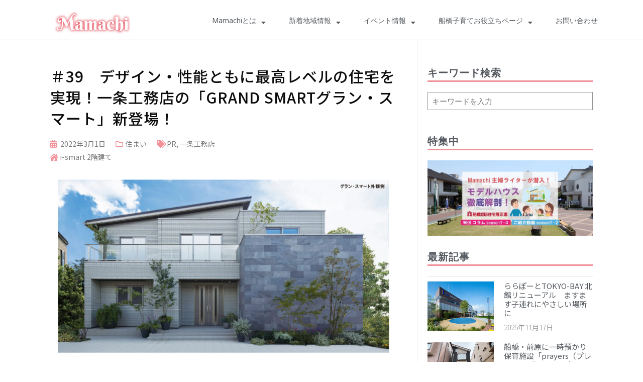

--- FILE ---
content_type: text/html; charset=UTF-8
request_url: https://www.mamachi.online/ichijyo2f-s4/
body_size: 31800
content:
<!DOCTYPE html>
<html lang="ja">
<head>
	<meta charset="UTF-8">
	<meta name="viewport" content="width=device-width,initial-scale=1,maximum-scale=1,user-scalable=no">
	<title>＃39　デザイン・性能ともに最高レベルの住宅を実現！一条工務店の「GRAND SMARTグラン・スマート」新登場！ | Mamachi（ママチ）</title>
<meta name='robots' content='max-image-preview:large' />
	<style>img:is([sizes="auto" i], [sizes^="auto," i]) { contain-intrinsic-size: 3000px 1500px }</style>
	<link rel="alternate" type="application/rss+xml" title="Mamachi（ママチ） &raquo; フィード" href="https://www.mamachi.online/feed/" />
<link rel="alternate" type="application/rss+xml" title="Mamachi（ママチ） &raquo; コメントフィード" href="https://www.mamachi.online/comments/feed/" />
<link rel="alternate" type="application/rss+xml" title="Mamachi（ママチ） &raquo; ＃39　デザイン・性能ともに最高レベルの住宅を実現！一条工務店の「GRAND SMARTグラン・スマート」新登場！ のコメントのフィード" href="https://www.mamachi.online/ichijyo2f-s4/feed/" />

<!-- SEO SIMPLE PACK 3.6.2 -->
<meta name="description" content="[船橋総合住宅展示場　×　Mamachi　タイアップ記事] 一生快適に過ごすために「性能」にこだわり続けている一条工務店。今年の1月、空間・健康・快適・省エネ、すべてを叶えてくれる最高レベルの新スタイル「GRAND SMART」（グラン・ス">
<link rel="canonical" href="https://www.mamachi.online/ichijyo2f-s4/">
<meta property="og:locale" content="ja_JP">
<meta property="og:type" content="article">
<meta property="og:image" content="/wp-content/uploads/2022/06/31-01-1.jpg">
<meta property="og:title" content="＃39　デザイン・性能ともに最高レベルの住宅を実現！一条工務店の「GRAND SMARTグラン・スマート」新登場！ | Mamachi（ママチ）">
<meta property="og:description" content="[船橋総合住宅展示場　×　Mamachi　タイアップ記事] 一生快適に過ごすために「性能」にこだわり続けている一条工務店。今年の1月、空間・健康・快適・省エネ、すべてを叶えてくれる最高レベルの新スタイル「GRAND SMART」（グラン・ス">
<meta property="og:url" content="https://www.mamachi.online/ichijyo2f-s4/">
<meta property="og:site_name" content="Mamachi（ママチ）">
<meta property="article:publisher" content="https://www.facebook.com/mamachi.funabashi/">
<meta name="twitter:card" content="summary_large_image">
<meta name="twitter:site" content="@Mamachi_Info">
<!-- Google Analytics (gtag.js) -->
<script async src="https://www.googletagmanager.com/gtag/js?id=UA-138625242-1"></script>
<script>
	window.dataLayer = window.dataLayer || [];
	function gtag(){dataLayer.push(arguments);}
	gtag("js", new Date());
	gtag("config", "UA-138625242-1");
</script>
	<!-- / SEO SIMPLE PACK -->

<script type="text/javascript">
/* <![CDATA[ */
window._wpemojiSettings = {"baseUrl":"https:\/\/s.w.org\/images\/core\/emoji\/15.0.3\/72x72\/","ext":".png","svgUrl":"https:\/\/s.w.org\/images\/core\/emoji\/15.0.3\/svg\/","svgExt":".svg","source":{"concatemoji":"https:\/\/www.mamachi.online\/wp-includes\/js\/wp-emoji-release.min.js?ver=6.7.4"}};
/*! This file is auto-generated */
!function(i,n){var o,s,e;function c(e){try{var t={supportTests:e,timestamp:(new Date).valueOf()};sessionStorage.setItem(o,JSON.stringify(t))}catch(e){}}function p(e,t,n){e.clearRect(0,0,e.canvas.width,e.canvas.height),e.fillText(t,0,0);var t=new Uint32Array(e.getImageData(0,0,e.canvas.width,e.canvas.height).data),r=(e.clearRect(0,0,e.canvas.width,e.canvas.height),e.fillText(n,0,0),new Uint32Array(e.getImageData(0,0,e.canvas.width,e.canvas.height).data));return t.every(function(e,t){return e===r[t]})}function u(e,t,n){switch(t){case"flag":return n(e,"\ud83c\udff3\ufe0f\u200d\u26a7\ufe0f","\ud83c\udff3\ufe0f\u200b\u26a7\ufe0f")?!1:!n(e,"\ud83c\uddfa\ud83c\uddf3","\ud83c\uddfa\u200b\ud83c\uddf3")&&!n(e,"\ud83c\udff4\udb40\udc67\udb40\udc62\udb40\udc65\udb40\udc6e\udb40\udc67\udb40\udc7f","\ud83c\udff4\u200b\udb40\udc67\u200b\udb40\udc62\u200b\udb40\udc65\u200b\udb40\udc6e\u200b\udb40\udc67\u200b\udb40\udc7f");case"emoji":return!n(e,"\ud83d\udc26\u200d\u2b1b","\ud83d\udc26\u200b\u2b1b")}return!1}function f(e,t,n){var r="undefined"!=typeof WorkerGlobalScope&&self instanceof WorkerGlobalScope?new OffscreenCanvas(300,150):i.createElement("canvas"),a=r.getContext("2d",{willReadFrequently:!0}),o=(a.textBaseline="top",a.font="600 32px Arial",{});return e.forEach(function(e){o[e]=t(a,e,n)}),o}function t(e){var t=i.createElement("script");t.src=e,t.defer=!0,i.head.appendChild(t)}"undefined"!=typeof Promise&&(o="wpEmojiSettingsSupports",s=["flag","emoji"],n.supports={everything:!0,everythingExceptFlag:!0},e=new Promise(function(e){i.addEventListener("DOMContentLoaded",e,{once:!0})}),new Promise(function(t){var n=function(){try{var e=JSON.parse(sessionStorage.getItem(o));if("object"==typeof e&&"number"==typeof e.timestamp&&(new Date).valueOf()<e.timestamp+604800&&"object"==typeof e.supportTests)return e.supportTests}catch(e){}return null}();if(!n){if("undefined"!=typeof Worker&&"undefined"!=typeof OffscreenCanvas&&"undefined"!=typeof URL&&URL.createObjectURL&&"undefined"!=typeof Blob)try{var e="postMessage("+f.toString()+"("+[JSON.stringify(s),u.toString(),p.toString()].join(",")+"));",r=new Blob([e],{type:"text/javascript"}),a=new Worker(URL.createObjectURL(r),{name:"wpTestEmojiSupports"});return void(a.onmessage=function(e){c(n=e.data),a.terminate(),t(n)})}catch(e){}c(n=f(s,u,p))}t(n)}).then(function(e){for(var t in e)n.supports[t]=e[t],n.supports.everything=n.supports.everything&&n.supports[t],"flag"!==t&&(n.supports.everythingExceptFlag=n.supports.everythingExceptFlag&&n.supports[t]);n.supports.everythingExceptFlag=n.supports.everythingExceptFlag&&!n.supports.flag,n.DOMReady=!1,n.readyCallback=function(){n.DOMReady=!0}}).then(function(){return e}).then(function(){var e;n.supports.everything||(n.readyCallback(),(e=n.source||{}).concatemoji?t(e.concatemoji):e.wpemoji&&e.twemoji&&(t(e.twemoji),t(e.wpemoji)))}))}((window,document),window._wpemojiSettings);
/* ]]> */
</script>
			<style>
			#wp-admin-bar-layers-edit-layout .ab-icon:before{
				font-family: "layers-interface" !important;
				content: "\e62f" !important;
				font-size: 16px !important;
			}
			</style>
		<style id='wp-emoji-styles-inline-css' type='text/css'>

	img.wp-smiley, img.emoji {
		display: inline !important;
		border: none !important;
		box-shadow: none !important;
		height: 1em !important;
		width: 1em !important;
		margin: 0 0.07em !important;
		vertical-align: -0.1em !important;
		background: none !important;
		padding: 0 !important;
	}
</style>
<link rel='stylesheet' id='wp-block-library-css' href='https://www.mamachi.online/wp-includes/css/dist/block-library/style.min.css?ver=6.7.4' type='text/css' media='all' />
<style id='classic-theme-styles-inline-css' type='text/css'>
/*! This file is auto-generated */
.wp-block-button__link{color:#fff;background-color:#32373c;border-radius:9999px;box-shadow:none;text-decoration:none;padding:calc(.667em + 2px) calc(1.333em + 2px);font-size:1.125em}.wp-block-file__button{background:#32373c;color:#fff;text-decoration:none}
</style>
<style id='global-styles-inline-css' type='text/css'>
:root{--wp--preset--aspect-ratio--square: 1;--wp--preset--aspect-ratio--4-3: 4/3;--wp--preset--aspect-ratio--3-4: 3/4;--wp--preset--aspect-ratio--3-2: 3/2;--wp--preset--aspect-ratio--2-3: 2/3;--wp--preset--aspect-ratio--16-9: 16/9;--wp--preset--aspect-ratio--9-16: 9/16;--wp--preset--color--black: #000000;--wp--preset--color--cyan-bluish-gray: #abb8c3;--wp--preset--color--white: #ffffff;--wp--preset--color--pale-pink: #f78da7;--wp--preset--color--vivid-red: #cf2e2e;--wp--preset--color--luminous-vivid-orange: #ff6900;--wp--preset--color--luminous-vivid-amber: #fcb900;--wp--preset--color--light-green-cyan: #7bdcb5;--wp--preset--color--vivid-green-cyan: #00d084;--wp--preset--color--pale-cyan-blue: #8ed1fc;--wp--preset--color--vivid-cyan-blue: #0693e3;--wp--preset--color--vivid-purple: #9b51e0;--wp--preset--gradient--vivid-cyan-blue-to-vivid-purple: linear-gradient(135deg,rgba(6,147,227,1) 0%,rgb(155,81,224) 100%);--wp--preset--gradient--light-green-cyan-to-vivid-green-cyan: linear-gradient(135deg,rgb(122,220,180) 0%,rgb(0,208,130) 100%);--wp--preset--gradient--luminous-vivid-amber-to-luminous-vivid-orange: linear-gradient(135deg,rgba(252,185,0,1) 0%,rgba(255,105,0,1) 100%);--wp--preset--gradient--luminous-vivid-orange-to-vivid-red: linear-gradient(135deg,rgba(255,105,0,1) 0%,rgb(207,46,46) 100%);--wp--preset--gradient--very-light-gray-to-cyan-bluish-gray: linear-gradient(135deg,rgb(238,238,238) 0%,rgb(169,184,195) 100%);--wp--preset--gradient--cool-to-warm-spectrum: linear-gradient(135deg,rgb(74,234,220) 0%,rgb(151,120,209) 20%,rgb(207,42,186) 40%,rgb(238,44,130) 60%,rgb(251,105,98) 80%,rgb(254,248,76) 100%);--wp--preset--gradient--blush-light-purple: linear-gradient(135deg,rgb(255,206,236) 0%,rgb(152,150,240) 100%);--wp--preset--gradient--blush-bordeaux: linear-gradient(135deg,rgb(254,205,165) 0%,rgb(254,45,45) 50%,rgb(107,0,62) 100%);--wp--preset--gradient--luminous-dusk: linear-gradient(135deg,rgb(255,203,112) 0%,rgb(199,81,192) 50%,rgb(65,88,208) 100%);--wp--preset--gradient--pale-ocean: linear-gradient(135deg,rgb(255,245,203) 0%,rgb(182,227,212) 50%,rgb(51,167,181) 100%);--wp--preset--gradient--electric-grass: linear-gradient(135deg,rgb(202,248,128) 0%,rgb(113,206,126) 100%);--wp--preset--gradient--midnight: linear-gradient(135deg,rgb(2,3,129) 0%,rgb(40,116,252) 100%);--wp--preset--font-size--small: 13px;--wp--preset--font-size--medium: 20px;--wp--preset--font-size--large: 36px;--wp--preset--font-size--x-large: 42px;--wp--preset--spacing--20: 0.44rem;--wp--preset--spacing--30: 0.67rem;--wp--preset--spacing--40: 1rem;--wp--preset--spacing--50: 1.5rem;--wp--preset--spacing--60: 2.25rem;--wp--preset--spacing--70: 3.38rem;--wp--preset--spacing--80: 5.06rem;--wp--preset--shadow--natural: 6px 6px 9px rgba(0, 0, 0, 0.2);--wp--preset--shadow--deep: 12px 12px 50px rgba(0, 0, 0, 0.4);--wp--preset--shadow--sharp: 6px 6px 0px rgba(0, 0, 0, 0.2);--wp--preset--shadow--outlined: 6px 6px 0px -3px rgba(255, 255, 255, 1), 6px 6px rgba(0, 0, 0, 1);--wp--preset--shadow--crisp: 6px 6px 0px rgba(0, 0, 0, 1);}:where(.is-layout-flex){gap: 0.5em;}:where(.is-layout-grid){gap: 0.5em;}body .is-layout-flex{display: flex;}.is-layout-flex{flex-wrap: wrap;align-items: center;}.is-layout-flex > :is(*, div){margin: 0;}body .is-layout-grid{display: grid;}.is-layout-grid > :is(*, div){margin: 0;}:where(.wp-block-columns.is-layout-flex){gap: 2em;}:where(.wp-block-columns.is-layout-grid){gap: 2em;}:where(.wp-block-post-template.is-layout-flex){gap: 1.25em;}:where(.wp-block-post-template.is-layout-grid){gap: 1.25em;}.has-black-color{color: var(--wp--preset--color--black) !important;}.has-cyan-bluish-gray-color{color: var(--wp--preset--color--cyan-bluish-gray) !important;}.has-white-color{color: var(--wp--preset--color--white) !important;}.has-pale-pink-color{color: var(--wp--preset--color--pale-pink) !important;}.has-vivid-red-color{color: var(--wp--preset--color--vivid-red) !important;}.has-luminous-vivid-orange-color{color: var(--wp--preset--color--luminous-vivid-orange) !important;}.has-luminous-vivid-amber-color{color: var(--wp--preset--color--luminous-vivid-amber) !important;}.has-light-green-cyan-color{color: var(--wp--preset--color--light-green-cyan) !important;}.has-vivid-green-cyan-color{color: var(--wp--preset--color--vivid-green-cyan) !important;}.has-pale-cyan-blue-color{color: var(--wp--preset--color--pale-cyan-blue) !important;}.has-vivid-cyan-blue-color{color: var(--wp--preset--color--vivid-cyan-blue) !important;}.has-vivid-purple-color{color: var(--wp--preset--color--vivid-purple) !important;}.has-black-background-color{background-color: var(--wp--preset--color--black) !important;}.has-cyan-bluish-gray-background-color{background-color: var(--wp--preset--color--cyan-bluish-gray) !important;}.has-white-background-color{background-color: var(--wp--preset--color--white) !important;}.has-pale-pink-background-color{background-color: var(--wp--preset--color--pale-pink) !important;}.has-vivid-red-background-color{background-color: var(--wp--preset--color--vivid-red) !important;}.has-luminous-vivid-orange-background-color{background-color: var(--wp--preset--color--luminous-vivid-orange) !important;}.has-luminous-vivid-amber-background-color{background-color: var(--wp--preset--color--luminous-vivid-amber) !important;}.has-light-green-cyan-background-color{background-color: var(--wp--preset--color--light-green-cyan) !important;}.has-vivid-green-cyan-background-color{background-color: var(--wp--preset--color--vivid-green-cyan) !important;}.has-pale-cyan-blue-background-color{background-color: var(--wp--preset--color--pale-cyan-blue) !important;}.has-vivid-cyan-blue-background-color{background-color: var(--wp--preset--color--vivid-cyan-blue) !important;}.has-vivid-purple-background-color{background-color: var(--wp--preset--color--vivid-purple) !important;}.has-black-border-color{border-color: var(--wp--preset--color--black) !important;}.has-cyan-bluish-gray-border-color{border-color: var(--wp--preset--color--cyan-bluish-gray) !important;}.has-white-border-color{border-color: var(--wp--preset--color--white) !important;}.has-pale-pink-border-color{border-color: var(--wp--preset--color--pale-pink) !important;}.has-vivid-red-border-color{border-color: var(--wp--preset--color--vivid-red) !important;}.has-luminous-vivid-orange-border-color{border-color: var(--wp--preset--color--luminous-vivid-orange) !important;}.has-luminous-vivid-amber-border-color{border-color: var(--wp--preset--color--luminous-vivid-amber) !important;}.has-light-green-cyan-border-color{border-color: var(--wp--preset--color--light-green-cyan) !important;}.has-vivid-green-cyan-border-color{border-color: var(--wp--preset--color--vivid-green-cyan) !important;}.has-pale-cyan-blue-border-color{border-color: var(--wp--preset--color--pale-cyan-blue) !important;}.has-vivid-cyan-blue-border-color{border-color: var(--wp--preset--color--vivid-cyan-blue) !important;}.has-vivid-purple-border-color{border-color: var(--wp--preset--color--vivid-purple) !important;}.has-vivid-cyan-blue-to-vivid-purple-gradient-background{background: var(--wp--preset--gradient--vivid-cyan-blue-to-vivid-purple) !important;}.has-light-green-cyan-to-vivid-green-cyan-gradient-background{background: var(--wp--preset--gradient--light-green-cyan-to-vivid-green-cyan) !important;}.has-luminous-vivid-amber-to-luminous-vivid-orange-gradient-background{background: var(--wp--preset--gradient--luminous-vivid-amber-to-luminous-vivid-orange) !important;}.has-luminous-vivid-orange-to-vivid-red-gradient-background{background: var(--wp--preset--gradient--luminous-vivid-orange-to-vivid-red) !important;}.has-very-light-gray-to-cyan-bluish-gray-gradient-background{background: var(--wp--preset--gradient--very-light-gray-to-cyan-bluish-gray) !important;}.has-cool-to-warm-spectrum-gradient-background{background: var(--wp--preset--gradient--cool-to-warm-spectrum) !important;}.has-blush-light-purple-gradient-background{background: var(--wp--preset--gradient--blush-light-purple) !important;}.has-blush-bordeaux-gradient-background{background: var(--wp--preset--gradient--blush-bordeaux) !important;}.has-luminous-dusk-gradient-background{background: var(--wp--preset--gradient--luminous-dusk) !important;}.has-pale-ocean-gradient-background{background: var(--wp--preset--gradient--pale-ocean) !important;}.has-electric-grass-gradient-background{background: var(--wp--preset--gradient--electric-grass) !important;}.has-midnight-gradient-background{background: var(--wp--preset--gradient--midnight) !important;}.has-small-font-size{font-size: var(--wp--preset--font-size--small) !important;}.has-medium-font-size{font-size: var(--wp--preset--font-size--medium) !important;}.has-large-font-size{font-size: var(--wp--preset--font-size--large) !important;}.has-x-large-font-size{font-size: var(--wp--preset--font-size--x-large) !important;}
:where(.wp-block-post-template.is-layout-flex){gap: 1.25em;}:where(.wp-block-post-template.is-layout-grid){gap: 1.25em;}
:where(.wp-block-columns.is-layout-flex){gap: 2em;}:where(.wp-block-columns.is-layout-grid){gap: 2em;}
:root :where(.wp-block-pullquote){font-size: 1.5em;line-height: 1.6;}
</style>
<link rel='stylesheet' id='parent-style-css' href='https://www.mamachi.online/wp-content/themes/layers-elementor/style.css?ver=6.7.4' type='text/css' media='all' />
<link rel='stylesheet' id='child-style-css' href='https://www.mamachi.online/wp-content/themes/layers-elementor-child/style.css?ver=6.7.4' type='text/css' media='all' />
<link rel='stylesheet' id='layers-framework-css' href='https://www.mamachi.online/wp-content/themes/layers-elementor/assets/css/framework.css?ver=1.0.3' type='text/css' media='all' />
<link rel='stylesheet' id='layers-components-css' href='https://www.mamachi.online/wp-content/themes/layers-elementor/assets/css/components.css?ver=1.0.3' type='text/css' media='all' />
<link rel='stylesheet' id='layers-responsive-css' href='https://www.mamachi.online/wp-content/themes/layers-elementor/assets/css/responsive.css?ver=1.0.3' type='text/css' media='all' />
<link rel='stylesheet' id='layers-icon-fonts-css' href='https://www.mamachi.online/wp-content/themes/layers-elementor/assets/css/layers-icons.css?ver=1.0.3' type='text/css' media='all' />
<link rel='stylesheet' id='layers-pro-css' href='https://www.mamachi.online/wp-content/themes/layers-elementor/assets/css/layers-pro.css?ver=1.0.3' type='text/css' media='all' />
<link rel='stylesheet' id='elementor-frontend-css' href='https://www.mamachi.online/wp-content/plugins/elementor/assets/css/frontend.min.css?ver=3.27.6' type='text/css' media='all' />
<style id='elementor-frontend-inline-css' type='text/css'>
@-webkit-keyframes ha_fadeIn{0%{opacity:0}to{opacity:1}}@keyframes ha_fadeIn{0%{opacity:0}to{opacity:1}}@-webkit-keyframes ha_zoomIn{0%{opacity:0;-webkit-transform:scale3d(.3,.3,.3);transform:scale3d(.3,.3,.3)}50%{opacity:1}}@keyframes ha_zoomIn{0%{opacity:0;-webkit-transform:scale3d(.3,.3,.3);transform:scale3d(.3,.3,.3)}50%{opacity:1}}@-webkit-keyframes ha_rollIn{0%{opacity:0;-webkit-transform:translate3d(-100%,0,0) rotate3d(0,0,1,-120deg);transform:translate3d(-100%,0,0) rotate3d(0,0,1,-120deg)}to{opacity:1}}@keyframes ha_rollIn{0%{opacity:0;-webkit-transform:translate3d(-100%,0,0) rotate3d(0,0,1,-120deg);transform:translate3d(-100%,0,0) rotate3d(0,0,1,-120deg)}to{opacity:1}}@-webkit-keyframes ha_bounce{0%,20%,53%,to{-webkit-animation-timing-function:cubic-bezier(.215,.61,.355,1);animation-timing-function:cubic-bezier(.215,.61,.355,1)}40%,43%{-webkit-transform:translate3d(0,-30px,0) scaleY(1.1);transform:translate3d(0,-30px,0) scaleY(1.1);-webkit-animation-timing-function:cubic-bezier(.755,.05,.855,.06);animation-timing-function:cubic-bezier(.755,.05,.855,.06)}70%{-webkit-transform:translate3d(0,-15px,0) scaleY(1.05);transform:translate3d(0,-15px,0) scaleY(1.05);-webkit-animation-timing-function:cubic-bezier(.755,.05,.855,.06);animation-timing-function:cubic-bezier(.755,.05,.855,.06)}80%{-webkit-transition-timing-function:cubic-bezier(.215,.61,.355,1);transition-timing-function:cubic-bezier(.215,.61,.355,1);-webkit-transform:translate3d(0,0,0) scaleY(.95);transform:translate3d(0,0,0) scaleY(.95)}90%{-webkit-transform:translate3d(0,-4px,0) scaleY(1.02);transform:translate3d(0,-4px,0) scaleY(1.02)}}@keyframes ha_bounce{0%,20%,53%,to{-webkit-animation-timing-function:cubic-bezier(.215,.61,.355,1);animation-timing-function:cubic-bezier(.215,.61,.355,1)}40%,43%{-webkit-transform:translate3d(0,-30px,0) scaleY(1.1);transform:translate3d(0,-30px,0) scaleY(1.1);-webkit-animation-timing-function:cubic-bezier(.755,.05,.855,.06);animation-timing-function:cubic-bezier(.755,.05,.855,.06)}70%{-webkit-transform:translate3d(0,-15px,0) scaleY(1.05);transform:translate3d(0,-15px,0) scaleY(1.05);-webkit-animation-timing-function:cubic-bezier(.755,.05,.855,.06);animation-timing-function:cubic-bezier(.755,.05,.855,.06)}80%{-webkit-transition-timing-function:cubic-bezier(.215,.61,.355,1);transition-timing-function:cubic-bezier(.215,.61,.355,1);-webkit-transform:translate3d(0,0,0) scaleY(.95);transform:translate3d(0,0,0) scaleY(.95)}90%{-webkit-transform:translate3d(0,-4px,0) scaleY(1.02);transform:translate3d(0,-4px,0) scaleY(1.02)}}@-webkit-keyframes ha_bounceIn{0%,20%,40%,60%,80%,to{-webkit-animation-timing-function:cubic-bezier(.215,.61,.355,1);animation-timing-function:cubic-bezier(.215,.61,.355,1)}0%{opacity:0;-webkit-transform:scale3d(.3,.3,.3);transform:scale3d(.3,.3,.3)}20%{-webkit-transform:scale3d(1.1,1.1,1.1);transform:scale3d(1.1,1.1,1.1)}40%{-webkit-transform:scale3d(.9,.9,.9);transform:scale3d(.9,.9,.9)}60%{opacity:1;-webkit-transform:scale3d(1.03,1.03,1.03);transform:scale3d(1.03,1.03,1.03)}80%{-webkit-transform:scale3d(.97,.97,.97);transform:scale3d(.97,.97,.97)}to{opacity:1}}@keyframes ha_bounceIn{0%,20%,40%,60%,80%,to{-webkit-animation-timing-function:cubic-bezier(.215,.61,.355,1);animation-timing-function:cubic-bezier(.215,.61,.355,1)}0%{opacity:0;-webkit-transform:scale3d(.3,.3,.3);transform:scale3d(.3,.3,.3)}20%{-webkit-transform:scale3d(1.1,1.1,1.1);transform:scale3d(1.1,1.1,1.1)}40%{-webkit-transform:scale3d(.9,.9,.9);transform:scale3d(.9,.9,.9)}60%{opacity:1;-webkit-transform:scale3d(1.03,1.03,1.03);transform:scale3d(1.03,1.03,1.03)}80%{-webkit-transform:scale3d(.97,.97,.97);transform:scale3d(.97,.97,.97)}to{opacity:1}}@-webkit-keyframes ha_flipInX{0%{opacity:0;-webkit-transform:perspective(400px) rotate3d(1,0,0,90deg);transform:perspective(400px) rotate3d(1,0,0,90deg);-webkit-animation-timing-function:ease-in;animation-timing-function:ease-in}40%{-webkit-transform:perspective(400px) rotate3d(1,0,0,-20deg);transform:perspective(400px) rotate3d(1,0,0,-20deg);-webkit-animation-timing-function:ease-in;animation-timing-function:ease-in}60%{opacity:1;-webkit-transform:perspective(400px) rotate3d(1,0,0,10deg);transform:perspective(400px) rotate3d(1,0,0,10deg)}80%{-webkit-transform:perspective(400px) rotate3d(1,0,0,-5deg);transform:perspective(400px) rotate3d(1,0,0,-5deg)}}@keyframes ha_flipInX{0%{opacity:0;-webkit-transform:perspective(400px) rotate3d(1,0,0,90deg);transform:perspective(400px) rotate3d(1,0,0,90deg);-webkit-animation-timing-function:ease-in;animation-timing-function:ease-in}40%{-webkit-transform:perspective(400px) rotate3d(1,0,0,-20deg);transform:perspective(400px) rotate3d(1,0,0,-20deg);-webkit-animation-timing-function:ease-in;animation-timing-function:ease-in}60%{opacity:1;-webkit-transform:perspective(400px) rotate3d(1,0,0,10deg);transform:perspective(400px) rotate3d(1,0,0,10deg)}80%{-webkit-transform:perspective(400px) rotate3d(1,0,0,-5deg);transform:perspective(400px) rotate3d(1,0,0,-5deg)}}@-webkit-keyframes ha_flipInY{0%{opacity:0;-webkit-transform:perspective(400px) rotate3d(0,1,0,90deg);transform:perspective(400px) rotate3d(0,1,0,90deg);-webkit-animation-timing-function:ease-in;animation-timing-function:ease-in}40%{-webkit-transform:perspective(400px) rotate3d(0,1,0,-20deg);transform:perspective(400px) rotate3d(0,1,0,-20deg);-webkit-animation-timing-function:ease-in;animation-timing-function:ease-in}60%{opacity:1;-webkit-transform:perspective(400px) rotate3d(0,1,0,10deg);transform:perspective(400px) rotate3d(0,1,0,10deg)}80%{-webkit-transform:perspective(400px) rotate3d(0,1,0,-5deg);transform:perspective(400px) rotate3d(0,1,0,-5deg)}}@keyframes ha_flipInY{0%{opacity:0;-webkit-transform:perspective(400px) rotate3d(0,1,0,90deg);transform:perspective(400px) rotate3d(0,1,0,90deg);-webkit-animation-timing-function:ease-in;animation-timing-function:ease-in}40%{-webkit-transform:perspective(400px) rotate3d(0,1,0,-20deg);transform:perspective(400px) rotate3d(0,1,0,-20deg);-webkit-animation-timing-function:ease-in;animation-timing-function:ease-in}60%{opacity:1;-webkit-transform:perspective(400px) rotate3d(0,1,0,10deg);transform:perspective(400px) rotate3d(0,1,0,10deg)}80%{-webkit-transform:perspective(400px) rotate3d(0,1,0,-5deg);transform:perspective(400px) rotate3d(0,1,0,-5deg)}}@-webkit-keyframes ha_swing{20%{-webkit-transform:rotate3d(0,0,1,15deg);transform:rotate3d(0,0,1,15deg)}40%{-webkit-transform:rotate3d(0,0,1,-10deg);transform:rotate3d(0,0,1,-10deg)}60%{-webkit-transform:rotate3d(0,0,1,5deg);transform:rotate3d(0,0,1,5deg)}80%{-webkit-transform:rotate3d(0,0,1,-5deg);transform:rotate3d(0,0,1,-5deg)}}@keyframes ha_swing{20%{-webkit-transform:rotate3d(0,0,1,15deg);transform:rotate3d(0,0,1,15deg)}40%{-webkit-transform:rotate3d(0,0,1,-10deg);transform:rotate3d(0,0,1,-10deg)}60%{-webkit-transform:rotate3d(0,0,1,5deg);transform:rotate3d(0,0,1,5deg)}80%{-webkit-transform:rotate3d(0,0,1,-5deg);transform:rotate3d(0,0,1,-5deg)}}@-webkit-keyframes ha_slideInDown{0%{visibility:visible;-webkit-transform:translate3d(0,-100%,0);transform:translate3d(0,-100%,0)}}@keyframes ha_slideInDown{0%{visibility:visible;-webkit-transform:translate3d(0,-100%,0);transform:translate3d(0,-100%,0)}}@-webkit-keyframes ha_slideInUp{0%{visibility:visible;-webkit-transform:translate3d(0,100%,0);transform:translate3d(0,100%,0)}}@keyframes ha_slideInUp{0%{visibility:visible;-webkit-transform:translate3d(0,100%,0);transform:translate3d(0,100%,0)}}@-webkit-keyframes ha_slideInLeft{0%{visibility:visible;-webkit-transform:translate3d(-100%,0,0);transform:translate3d(-100%,0,0)}}@keyframes ha_slideInLeft{0%{visibility:visible;-webkit-transform:translate3d(-100%,0,0);transform:translate3d(-100%,0,0)}}@-webkit-keyframes ha_slideInRight{0%{visibility:visible;-webkit-transform:translate3d(100%,0,0);transform:translate3d(100%,0,0)}}@keyframes ha_slideInRight{0%{visibility:visible;-webkit-transform:translate3d(100%,0,0);transform:translate3d(100%,0,0)}}.ha_fadeIn{-webkit-animation-name:ha_fadeIn;animation-name:ha_fadeIn}.ha_zoomIn{-webkit-animation-name:ha_zoomIn;animation-name:ha_zoomIn}.ha_rollIn{-webkit-animation-name:ha_rollIn;animation-name:ha_rollIn}.ha_bounce{-webkit-transform-origin:center bottom;-ms-transform-origin:center bottom;transform-origin:center bottom;-webkit-animation-name:ha_bounce;animation-name:ha_bounce}.ha_bounceIn{-webkit-animation-name:ha_bounceIn;animation-name:ha_bounceIn;-webkit-animation-duration:.75s;-webkit-animation-duration:calc(var(--animate-duration)*.75);animation-duration:.75s;animation-duration:calc(var(--animate-duration)*.75)}.ha_flipInX,.ha_flipInY{-webkit-animation-name:ha_flipInX;animation-name:ha_flipInX;-webkit-backface-visibility:visible!important;backface-visibility:visible!important}.ha_flipInY{-webkit-animation-name:ha_flipInY;animation-name:ha_flipInY}.ha_swing{-webkit-transform-origin:top center;-ms-transform-origin:top center;transform-origin:top center;-webkit-animation-name:ha_swing;animation-name:ha_swing}.ha_slideInDown{-webkit-animation-name:ha_slideInDown;animation-name:ha_slideInDown}.ha_slideInUp{-webkit-animation-name:ha_slideInUp;animation-name:ha_slideInUp}.ha_slideInLeft{-webkit-animation-name:ha_slideInLeft;animation-name:ha_slideInLeft}.ha_slideInRight{-webkit-animation-name:ha_slideInRight;animation-name:ha_slideInRight}.ha-css-transform-yes{-webkit-transition-duration:var(--ha-tfx-transition-duration, .2s);transition-duration:var(--ha-tfx-transition-duration, .2s);-webkit-transition-property:-webkit-transform;transition-property:transform;transition-property:transform,-webkit-transform;-webkit-transform:translate(var(--ha-tfx-translate-x, 0),var(--ha-tfx-translate-y, 0)) scale(var(--ha-tfx-scale-x, 1),var(--ha-tfx-scale-y, 1)) skew(var(--ha-tfx-skew-x, 0),var(--ha-tfx-skew-y, 0)) rotateX(var(--ha-tfx-rotate-x, 0)) rotateY(var(--ha-tfx-rotate-y, 0)) rotateZ(var(--ha-tfx-rotate-z, 0));transform:translate(var(--ha-tfx-translate-x, 0),var(--ha-tfx-translate-y, 0)) scale(var(--ha-tfx-scale-x, 1),var(--ha-tfx-scale-y, 1)) skew(var(--ha-tfx-skew-x, 0),var(--ha-tfx-skew-y, 0)) rotateX(var(--ha-tfx-rotate-x, 0)) rotateY(var(--ha-tfx-rotate-y, 0)) rotateZ(var(--ha-tfx-rotate-z, 0))}.ha-css-transform-yes:hover{-webkit-transform:translate(var(--ha-tfx-translate-x-hover, var(--ha-tfx-translate-x, 0)),var(--ha-tfx-translate-y-hover, var(--ha-tfx-translate-y, 0))) scale(var(--ha-tfx-scale-x-hover, var(--ha-tfx-scale-x, 1)),var(--ha-tfx-scale-y-hover, var(--ha-tfx-scale-y, 1))) skew(var(--ha-tfx-skew-x-hover, var(--ha-tfx-skew-x, 0)),var(--ha-tfx-skew-y-hover, var(--ha-tfx-skew-y, 0))) rotateX(var(--ha-tfx-rotate-x-hover, var(--ha-tfx-rotate-x, 0))) rotateY(var(--ha-tfx-rotate-y-hover, var(--ha-tfx-rotate-y, 0))) rotateZ(var(--ha-tfx-rotate-z-hover, var(--ha-tfx-rotate-z, 0)));transform:translate(var(--ha-tfx-translate-x-hover, var(--ha-tfx-translate-x, 0)),var(--ha-tfx-translate-y-hover, var(--ha-tfx-translate-y, 0))) scale(var(--ha-tfx-scale-x-hover, var(--ha-tfx-scale-x, 1)),var(--ha-tfx-scale-y-hover, var(--ha-tfx-scale-y, 1))) skew(var(--ha-tfx-skew-x-hover, var(--ha-tfx-skew-x, 0)),var(--ha-tfx-skew-y-hover, var(--ha-tfx-skew-y, 0))) rotateX(var(--ha-tfx-rotate-x-hover, var(--ha-tfx-rotate-x, 0))) rotateY(var(--ha-tfx-rotate-y-hover, var(--ha-tfx-rotate-y, 0))) rotateZ(var(--ha-tfx-rotate-z-hover, var(--ha-tfx-rotate-z, 0)))}.happy-addon>.elementor-widget-container{word-wrap:break-word;overflow-wrap:break-word}.happy-addon>.elementor-widget-container,.happy-addon>.elementor-widget-container *{-webkit-box-sizing:border-box;box-sizing:border-box}.happy-addon p:empty{display:none}.happy-addon .elementor-inline-editing{min-height:auto!important}.happy-addon-pro img{max-width:100%;height:auto;-o-object-fit:cover;object-fit:cover}.ha-screen-reader-text{position:absolute;overflow:hidden;clip:rect(1px,1px,1px,1px);margin:-1px;padding:0;width:1px;height:1px;border:0;word-wrap:normal!important;-webkit-clip-path:inset(50%);clip-path:inset(50%)}.ha-has-bg-overlay>.elementor-widget-container{position:relative;z-index:1}.ha-has-bg-overlay>.elementor-widget-container:before{position:absolute;top:0;left:0;z-index:-1;width:100%;height:100%;content:""}.ha-popup--is-enabled .ha-js-popup,.ha-popup--is-enabled .ha-js-popup img{cursor:-webkit-zoom-in!important;cursor:zoom-in!important}.mfp-wrap .mfp-arrow,.mfp-wrap .mfp-close{background-color:transparent}.mfp-wrap .mfp-arrow:focus,.mfp-wrap .mfp-close:focus{outline-width:thin}.ha-advanced-tooltip-enable{position:relative;cursor:pointer;--ha-tooltip-arrow-color:black;--ha-tooltip-arrow-distance:0}.ha-advanced-tooltip-enable .ha-advanced-tooltip-content{position:absolute;z-index:999;display:none;padding:5px 0;width:120px;height:auto;border-radius:6px;background-color:#000;color:#fff;text-align:center;opacity:0}.ha-advanced-tooltip-enable .ha-advanced-tooltip-content::after{position:absolute;border-width:5px;border-style:solid;content:""}.ha-advanced-tooltip-enable .ha-advanced-tooltip-content.no-arrow::after{visibility:hidden}.ha-advanced-tooltip-enable .ha-advanced-tooltip-content.show{display:inline-block;opacity:1}.ha-advanced-tooltip-enable.ha-advanced-tooltip-top .ha-advanced-tooltip-content,body[data-elementor-device-mode=tablet] .ha-advanced-tooltip-enable.ha-advanced-tooltip-tablet-top .ha-advanced-tooltip-content{top:unset;right:0;bottom:calc(101% + var(--ha-tooltip-arrow-distance));left:0;margin:0 auto}.ha-advanced-tooltip-enable.ha-advanced-tooltip-top .ha-advanced-tooltip-content::after,body[data-elementor-device-mode=tablet] .ha-advanced-tooltip-enable.ha-advanced-tooltip-tablet-top .ha-advanced-tooltip-content::after{top:100%;right:unset;bottom:unset;left:50%;border-color:var(--ha-tooltip-arrow-color) transparent transparent transparent;-webkit-transform:translateX(-50%);-ms-transform:translateX(-50%);transform:translateX(-50%)}.ha-advanced-tooltip-enable.ha-advanced-tooltip-bottom .ha-advanced-tooltip-content,body[data-elementor-device-mode=tablet] .ha-advanced-tooltip-enable.ha-advanced-tooltip-tablet-bottom .ha-advanced-tooltip-content{top:calc(101% + var(--ha-tooltip-arrow-distance));right:0;bottom:unset;left:0;margin:0 auto}.ha-advanced-tooltip-enable.ha-advanced-tooltip-bottom .ha-advanced-tooltip-content::after,body[data-elementor-device-mode=tablet] .ha-advanced-tooltip-enable.ha-advanced-tooltip-tablet-bottom .ha-advanced-tooltip-content::after{top:unset;right:unset;bottom:100%;left:50%;border-color:transparent transparent var(--ha-tooltip-arrow-color) transparent;-webkit-transform:translateX(-50%);-ms-transform:translateX(-50%);transform:translateX(-50%)}.ha-advanced-tooltip-enable.ha-advanced-tooltip-left .ha-advanced-tooltip-content,body[data-elementor-device-mode=tablet] .ha-advanced-tooltip-enable.ha-advanced-tooltip-tablet-left .ha-advanced-tooltip-content{top:50%;right:calc(101% + var(--ha-tooltip-arrow-distance));bottom:unset;left:unset;-webkit-transform:translateY(-50%);-ms-transform:translateY(-50%);transform:translateY(-50%)}.ha-advanced-tooltip-enable.ha-advanced-tooltip-left .ha-advanced-tooltip-content::after,body[data-elementor-device-mode=tablet] .ha-advanced-tooltip-enable.ha-advanced-tooltip-tablet-left .ha-advanced-tooltip-content::after{top:50%;right:unset;bottom:unset;left:100%;border-color:transparent transparent transparent var(--ha-tooltip-arrow-color);-webkit-transform:translateY(-50%);-ms-transform:translateY(-50%);transform:translateY(-50%)}.ha-advanced-tooltip-enable.ha-advanced-tooltip-right .ha-advanced-tooltip-content,body[data-elementor-device-mode=tablet] .ha-advanced-tooltip-enable.ha-advanced-tooltip-tablet-right .ha-advanced-tooltip-content{top:50%;right:unset;bottom:unset;left:calc(101% + var(--ha-tooltip-arrow-distance));-webkit-transform:translateY(-50%);-ms-transform:translateY(-50%);transform:translateY(-50%)}.ha-advanced-tooltip-enable.ha-advanced-tooltip-right .ha-advanced-tooltip-content::after,body[data-elementor-device-mode=tablet] .ha-advanced-tooltip-enable.ha-advanced-tooltip-tablet-right .ha-advanced-tooltip-content::after{top:50%;right:100%;bottom:unset;left:unset;border-color:transparent var(--ha-tooltip-arrow-color) transparent transparent;-webkit-transform:translateY(-50%);-ms-transform:translateY(-50%);transform:translateY(-50%)}body[data-elementor-device-mode=mobile] .ha-advanced-tooltip-enable.ha-advanced-tooltip-mobile-top .ha-advanced-tooltip-content{top:unset;right:0;bottom:calc(101% + var(--ha-tooltip-arrow-distance));left:0;margin:0 auto}body[data-elementor-device-mode=mobile] .ha-advanced-tooltip-enable.ha-advanced-tooltip-mobile-top .ha-advanced-tooltip-content::after{top:100%;right:unset;bottom:unset;left:50%;border-color:var(--ha-tooltip-arrow-color) transparent transparent transparent;-webkit-transform:translateX(-50%);-ms-transform:translateX(-50%);transform:translateX(-50%)}body[data-elementor-device-mode=mobile] .ha-advanced-tooltip-enable.ha-advanced-tooltip-mobile-bottom .ha-advanced-tooltip-content{top:calc(101% + var(--ha-tooltip-arrow-distance));right:0;bottom:unset;left:0;margin:0 auto}body[data-elementor-device-mode=mobile] .ha-advanced-tooltip-enable.ha-advanced-tooltip-mobile-bottom .ha-advanced-tooltip-content::after{top:unset;right:unset;bottom:100%;left:50%;border-color:transparent transparent var(--ha-tooltip-arrow-color) transparent;-webkit-transform:translateX(-50%);-ms-transform:translateX(-50%);transform:translateX(-50%)}body[data-elementor-device-mode=mobile] .ha-advanced-tooltip-enable.ha-advanced-tooltip-mobile-left .ha-advanced-tooltip-content{top:50%;right:calc(101% + var(--ha-tooltip-arrow-distance));bottom:unset;left:unset;-webkit-transform:translateY(-50%);-ms-transform:translateY(-50%);transform:translateY(-50%)}body[data-elementor-device-mode=mobile] .ha-advanced-tooltip-enable.ha-advanced-tooltip-mobile-left .ha-advanced-tooltip-content::after{top:50%;right:unset;bottom:unset;left:100%;border-color:transparent transparent transparent var(--ha-tooltip-arrow-color);-webkit-transform:translateY(-50%);-ms-transform:translateY(-50%);transform:translateY(-50%)}body[data-elementor-device-mode=mobile] .ha-advanced-tooltip-enable.ha-advanced-tooltip-mobile-right .ha-advanced-tooltip-content{top:50%;right:unset;bottom:unset;left:calc(101% + var(--ha-tooltip-arrow-distance));-webkit-transform:translateY(-50%);-ms-transform:translateY(-50%);transform:translateY(-50%)}body[data-elementor-device-mode=mobile] .ha-advanced-tooltip-enable.ha-advanced-tooltip-mobile-right .ha-advanced-tooltip-content::after{top:50%;right:100%;bottom:unset;left:unset;border-color:transparent var(--ha-tooltip-arrow-color) transparent transparent;-webkit-transform:translateY(-50%);-ms-transform:translateY(-50%);transform:translateY(-50%)}body.elementor-editor-active .happy-addon.ha-gravityforms .gform_wrapper{display:block!important}.ha-scroll-to-top-wrap.ha-scroll-to-top-hide{display:none}.ha-scroll-to-top-wrap.edit-mode,.ha-scroll-to-top-wrap.single-page-off{display:none!important}.ha-scroll-to-top-button{position:fixed;right:15px;bottom:15px;z-index:9999;display:-webkit-box;display:-webkit-flex;display:-ms-flexbox;display:flex;-webkit-box-align:center;-webkit-align-items:center;align-items:center;-ms-flex-align:center;-webkit-box-pack:center;-ms-flex-pack:center;-webkit-justify-content:center;justify-content:center;width:50px;height:50px;border-radius:50px;background-color:#5636d1;color:#fff;text-align:center;opacity:1;cursor:pointer;-webkit-transition:all .3s;transition:all .3s}.ha-scroll-to-top-button i{color:#fff;font-size:16px}.ha-scroll-to-top-button:hover{background-color:#e2498a}
</style>
<link rel='stylesheet' id='widget-image-css' href='https://www.mamachi.online/wp-content/plugins/elementor/assets/css/widget-image.min.css?ver=3.27.6' type='text/css' media='all' />
<link rel='stylesheet' id='widget-nav-menu-css' href='https://www.mamachi.online/wp-content/plugins/elementor-pro/assets/css/widget-nav-menu.min.css?ver=3.24.4' type='text/css' media='all' />
<link rel='stylesheet' id='widget-text-editor-css' href='https://www.mamachi.online/wp-content/plugins/elementor/assets/css/widget-text-editor.min.css?ver=3.27.6' type='text/css' media='all' />
<link rel='stylesheet' id='e-animation-grow-css' href='https://www.mamachi.online/wp-content/plugins/elementor/assets/lib/animations/styles/e-animation-grow.min.css?ver=3.27.6' type='text/css' media='all' />
<link rel='stylesheet' id='widget-social-icons-css' href='https://www.mamachi.online/wp-content/plugins/elementor/assets/css/widget-social-icons.min.css?ver=3.27.6' type='text/css' media='all' />
<link rel='stylesheet' id='e-apple-webkit-css' href='https://www.mamachi.online/wp-content/plugins/elementor/assets/css/conditionals/apple-webkit.min.css?ver=3.27.6' type='text/css' media='all' />
<link rel='stylesheet' id='widget-accordion-css' href='https://www.mamachi.online/wp-content/plugins/elementor/assets/css/widget-accordion.min.css?ver=3.27.6' type='text/css' media='all' />
<link rel='stylesheet' id='widget-heading-css' href='https://www.mamachi.online/wp-content/plugins/elementor/assets/css/widget-heading.min.css?ver=3.27.6' type='text/css' media='all' />
<link rel='stylesheet' id='widget-icon-list-css' href='https://www.mamachi.online/wp-content/plugins/elementor/assets/css/widget-icon-list.min.css?ver=3.27.6' type='text/css' media='all' />
<link rel='stylesheet' id='widget-theme-elements-css' href='https://www.mamachi.online/wp-content/plugins/elementor-pro/assets/css/widget-theme-elements.min.css?ver=3.24.4' type='text/css' media='all' />
<link rel='stylesheet' id='elementor-icons-shared-0-css' href='https://www.mamachi.online/wp-content/plugins/elementor/assets/lib/font-awesome/css/fontawesome.min.css?ver=5.15.3' type='text/css' media='all' />
<link rel='stylesheet' id='elementor-icons-fa-regular-css' href='https://www.mamachi.online/wp-content/plugins/elementor/assets/lib/font-awesome/css/regular.min.css?ver=5.15.3' type='text/css' media='all' />
<link rel='stylesheet' id='elementor-icons-fa-solid-css' href='https://www.mamachi.online/wp-content/plugins/elementor/assets/lib/font-awesome/css/solid.min.css?ver=5.15.3' type='text/css' media='all' />
<link rel='stylesheet' id='widget-posts-css' href='https://www.mamachi.online/wp-content/plugins/elementor-pro/assets/css/widget-posts.min.css?ver=3.24.4' type='text/css' media='all' />
<link rel='stylesheet' id='elementor-icons-css' href='https://www.mamachi.online/wp-content/plugins/elementor/assets/lib/eicons/css/elementor-icons.min.css?ver=5.35.0' type='text/css' media='all' />
<link rel='stylesheet' id='elementor-post-5-css' href='https://www.mamachi.online/wp-content/uploads/elementor/css/post-5.css?ver=1741540317' type='text/css' media='all' />
<link rel='stylesheet' id='elementor-pro-css' href='https://www.mamachi.online/wp-content/plugins/elementor-pro/assets/css/frontend.min.css?ver=3.24.4' type='text/css' media='all' />
<link rel='stylesheet' id='font-awesome-5-all-css' href='https://www.mamachi.online/wp-content/plugins/elementor/assets/lib/font-awesome/css/all.min.css?ver=3.27.6' type='text/css' media='all' />
<link rel='stylesheet' id='font-awesome-4-shim-css' href='https://www.mamachi.online/wp-content/plugins/elementor/assets/lib/font-awesome/css/v4-shims.min.css?ver=3.27.6' type='text/css' media='all' />
<link rel='stylesheet' id='elementor-post-7231-css' href='https://www.mamachi.online/wp-content/uploads/elementor/css/post-7231.css?ver=1741540317' type='text/css' media='all' />
<link rel='stylesheet' id='happy-icons-css' href='https://www.mamachi.online/wp-content/plugins/happy-elementor-addons/assets/fonts/style.min.css?ver=3.16.2' type='text/css' media='all' />
<link rel='stylesheet' id='font-awesome-css' href='https://www.mamachi.online/wp-content/plugins/elementor/assets/lib/font-awesome/css/font-awesome.min.css?ver=4.7.0' type='text/css' media='all' />
<link rel='stylesheet' id='elementor-post-54-css' href='https://www.mamachi.online/wp-content/uploads/elementor/css/post-54.css?ver=1741540317' type='text/css' media='all' />
<link rel='stylesheet' id='elementor-post-6776-css' href='https://www.mamachi.online/wp-content/uploads/elementor/css/post-6776.css?ver=1741543799' type='text/css' media='all' />
<link rel='stylesheet' id='layers-style-css' href='https://www.mamachi.online/wp-content/themes/layers-elementor-child/style.css?ver=1.0.3' type='text/css' media='all' />
<link rel='stylesheet' id='google-fonts-1-css' href='https://fonts.googleapis.com/css?family=Noto+Sans+Javanese%3A100%2C100italic%2C200%2C200italic%2C300%2C300italic%2C400%2C400italic%2C500%2C500italic%2C600%2C600italic%2C700%2C700italic%2C800%2C800italic%2C900%2C900italic%7CNoto+Sans+JP%3A100%2C100italic%2C200%2C200italic%2C300%2C300italic%2C400%2C400italic%2C500%2C500italic%2C600%2C600italic%2C700%2C700italic%2C800%2C800italic%2C900%2C900italic&#038;display=auto&#038;ver=6.7.4' type='text/css' media='all' />
<link rel='stylesheet' id='elementor-icons-fa-brands-css' href='https://www.mamachi.online/wp-content/plugins/elementor/assets/lib/font-awesome/css/brands.min.css?ver=5.15.3' type='text/css' media='all' />
<link rel="preconnect" href="https://fonts.gstatic.com/" crossorigin><script type="text/javascript" src="https://www.mamachi.online/wp-includes/js/jquery/jquery.min.js?ver=3.7.1" id="jquery-core-js"></script>
<script type="text/javascript" src="https://www.mamachi.online/wp-includes/js/jquery/jquery-migrate.min.js?ver=3.4.1" id="jquery-migrate-js"></script>
<script type="text/javascript" src="https://www.mamachi.online/wp-content/themes/layers-elementor/assets/js/plugins.js?ver=1.0.3" id="layers-plugins-js"></script>
<script type="text/javascript" id="layers-framework-js-extra">
/* <![CDATA[ */
var layers_script_settings = {"header_sticky_breakpoint":"270"};
/* ]]> */
</script>
<script type="text/javascript" src="https://www.mamachi.online/wp-content/themes/layers-elementor/assets/js/layers.framework.js?ver=1.0.3" id="layers-framework-js"></script>
<script type="text/javascript" src="https://www.mamachi.online/wp-content/themes/layers-elementor/assets/js/layers-pro.js?ver=1.0.3" id="layers-pro-js"></script>
<script type="text/javascript" src="https://www.mamachi.online/wp-content/plugins/elementor/assets/lib/font-awesome/js/v4-shims.min.js?ver=3.27.6" id="font-awesome-4-shim-js"></script>
<script type="text/javascript" src="https://www.mamachi.online/wp-content/plugins/happy-elementor-addons/assets/vendor/dom-purify/purify.min.js?ver=3.1.6" id="dom-purify-js"></script>
<link rel="https://api.w.org/" href="https://www.mamachi.online/wp-json/" /><link rel="alternate" title="JSON" type="application/json" href="https://www.mamachi.online/wp-json/wp/v2/posts/2498" /><link rel="EditURI" type="application/rsd+xml" title="RSD" href="https://www.mamachi.online/xmlrpc.php?rsd" />
<meta name="generator" content="WordPress 6.7.4" />
<link rel='shortlink' href='https://www.mamachi.online/?p=2498' />
<link rel="alternate" title="oEmbed (JSON)" type="application/json+oembed" href="https://www.mamachi.online/wp-json/oembed/1.0/embed?url=https%3A%2F%2Fwww.mamachi.online%2Fichijyo2f-s4%2F" />
<link rel="alternate" title="oEmbed (XML)" type="text/xml+oembed" href="https://www.mamachi.online/wp-json/oembed/1.0/embed?url=https%3A%2F%2Fwww.mamachi.online%2Fichijyo2f-s4%2F&#038;format=xml" />
<style type="text/css" id="layers-inline-styles-header">

 .header-site.invert .nav-horizontal > ul > li > a, .header-site .nav-horizontal > ul > li > a, .header-search a { border-radius: 4px;} 

 input[type="button"], input[type="submit"], button, .button, .form-submit input[type="submit"] { border-width: 0px;border-radius: 4px;} 

 .invert input[type="button"], .invert input[type="submit"], .invert button, .invert .button, .invert .form-submit input[type="submit"] { border-width: 0px;border-radius: 0px;} 

 .header-site, .header-site.header-sticky { background-color: #F3F3F3;} 

.footer-site {background-color: #2b2b2b;}

.sidebar .well {background-color: #FFFFFF;}</style>			<meta property="og:title" content="＃39　デザイン・性能ともに最高レベルの住宅を実現！一条工務店の「GRAND SMARTグラン・スマート」新登場！" />
							<meta property="og:description" content="[船橋総合住宅展示場　×　Mamachi　タイアップ記事] 一生快適に過ごすために「性能」にこだわり続けている一条工務店。今年の1月、空間・健康・快適・省エネ、すべてを叶えてくれる最高レベルの新スタイル「GRAND SM [&hellip;]" />
						<meta property="og:type" content="website" />
			<meta property="og:url" content="https://www.mamachi.online/ichijyo2f-s4/" />
							<meta property="og:image" content="/wp-content/uploads/2022/06/31-01-1.jpg" />
					<meta name="generator" content="Elementor 3.27.6; features: additional_custom_breakpoints; settings: css_print_method-external, google_font-enabled, font_display-auto">
			<style>
				.e-con.e-parent:nth-of-type(n+4):not(.e-lazyloaded):not(.e-no-lazyload),
				.e-con.e-parent:nth-of-type(n+4):not(.e-lazyloaded):not(.e-no-lazyload) * {
					background-image: none !important;
				}
				@media screen and (max-height: 1024px) {
					.e-con.e-parent:nth-of-type(n+3):not(.e-lazyloaded):not(.e-no-lazyload),
					.e-con.e-parent:nth-of-type(n+3):not(.e-lazyloaded):not(.e-no-lazyload) * {
						background-image: none !important;
					}
				}
				@media screen and (max-height: 640px) {
					.e-con.e-parent:nth-of-type(n+2):not(.e-lazyloaded):not(.e-no-lazyload),
					.e-con.e-parent:nth-of-type(n+2):not(.e-lazyloaded):not(.e-no-lazyload) * {
						background-image: none !important;
					}
				}
			</style>
			<link rel="icon" href="/wp-content/uploads/2022/04/cropped-mamachi_fab-32x32.png" sizes="32x32" />
<link rel="icon" href="/wp-content/uploads/2022/04/cropped-mamachi_fab-192x192.png" sizes="192x192" />
<link rel="apple-touch-icon" href="/wp-content/uploads/2022/04/cropped-mamachi_fab-180x180.png" />
<meta name="msapplication-TileImage" content="/wp-content/uploads/2022/04/cropped-mamachi_fab-270x270.png" />
		<style type="text/css" id="wp-custom-css">
			/* ブログ用 */
.small{
	font-size:small;
}

.x-large{
	font-size:x-large;
}

.xx-large{
	font-size:xx-large;
}

.m-btn a{
transition: .3s;
margin: 1em 0;
}

.m-btn a:hover{
background-color:#EC6765 !important;
color:#FFF !important;
border-color:#EC6765 !important;
}		</style>
		</head>
<body class="post-template-default single single-post postid-2498 single-format-standard wp-custom-logo body-header-logo-left layers-post-page right-sidebar layers-pro-active layers-animate opacity-0 elementor-default elementor-kit-5 elementor-page-6776">
	<div class="wrapper invert off-canvas-right" id="off-canvas-right">
    <a class="close-canvas" data-toggle="#off-canvas-right" data-toggle-class="open">
        <i class="l-close"></i>
        Close    </a>

    <div class="content nav-mobile clearfix">
            </div>
    <aside id="block-2" class="content widget widget_block widget_search"><form role="search" method="get" action="https://www.mamachi.online/" class="wp-block-search__button-outside wp-block-search__text-button wp-block-search"    ><label class="wp-block-search__label" for="wp-block-search__input-1" >検索</label><div class="wp-block-search__inside-wrapper " ><input class="wp-block-search__input" id="wp-block-search__input-1" placeholder="" value="" type="search" name="s" required /><button aria-label="検索" class="wp-block-search__button wp-element-button" type="submit" >検索</button></div></form></aside><aside id="block-3" class="content widget widget_block"><div class="wp-block-group"><div class="wp-block-group__inner-container is-layout-flow wp-block-group-is-layout-flow"><h2 class="wp-block-heading">最近の投稿</h2><ul class="wp-block-latest-posts__list wp-block-latest-posts"><li><a class="wp-block-latest-posts__post-title" href="https://www.mamachi.online/20251117-2/">ららぽーとTOKYO-BAY 北館リニューアル　ますます子連れにやさしい場所に</a></li>
<li><a class="wp-block-latest-posts__post-title" href="https://www.mamachi.online/20251115-2/">船橋・前原に一時預かり保育施設「prayers（プレイヤーズ）」オープン♪ママ・パパの心にゆとりを届ける新スポット</a></li>
<li><a class="wp-block-latest-posts__post-title" href="https://www.mamachi.online/20250711-2/">災害時に“わが子を守る準備”を。海神町南のLintos café×glico赤ちゃん向け防災セミナー開催</a></li>
<li><a class="wp-block-latest-posts__post-title" href="https://www.mamachi.online/20250528-2/">【船橋の注目ママ】競技歴わずか1年で優勝を果たしたママリフター　きっかけは産後ダイエット</a></li>
<li><a class="wp-block-latest-posts__post-title" href="https://www.mamachi.online/20250503-2/">女性の自由な働き方を求めて…「子育てと仕事の両立」の実現を目指す米粉ワッフルクレープ「+naturi」（プラスナチュリ）</a></li>
</ul></div></div></aside><aside id="block-4" class="content widget widget_block"><div class="wp-block-group"><div class="wp-block-group__inner-container is-layout-flow wp-block-group-is-layout-flow"><h2 class="wp-block-heading">最近のコメント</h2><div class="no-comments wp-block-latest-comments">表示できるコメントはありません。</div></div></div></aside><aside id="block-5" class="content widget widget_block"><div class="wp-block-group"><div class="wp-block-group__inner-container is-layout-flow wp-block-group-is-layout-flow"><h2 class="wp-block-heading">アーカイブ</h2><ul class="wp-block-archives-list wp-block-archives">	<li><a href='https://www.mamachi.online/2025/11/'>2025年11月</a></li>
	<li><a href='https://www.mamachi.online/2025/07/'>2025年7月</a></li>
	<li><a href='https://www.mamachi.online/2025/06/'>2025年6月</a></li>
	<li><a href='https://www.mamachi.online/2025/05/'>2025年5月</a></li>
	<li><a href='https://www.mamachi.online/2025/04/'>2025年4月</a></li>
	<li><a href='https://www.mamachi.online/2025/03/'>2025年3月</a></li>
	<li><a href='https://www.mamachi.online/2025/02/'>2025年2月</a></li>
	<li><a href='https://www.mamachi.online/2025/01/'>2025年1月</a></li>
	<li><a href='https://www.mamachi.online/2024/12/'>2024年12月</a></li>
	<li><a href='https://www.mamachi.online/2024/10/'>2024年10月</a></li>
	<li><a href='https://www.mamachi.online/2024/08/'>2024年8月</a></li>
	<li><a href='https://www.mamachi.online/2024/07/'>2024年7月</a></li>
	<li><a href='https://www.mamachi.online/2024/06/'>2024年6月</a></li>
	<li><a href='https://www.mamachi.online/2024/05/'>2024年5月</a></li>
	<li><a href='https://www.mamachi.online/2024/04/'>2024年4月</a></li>
	<li><a href='https://www.mamachi.online/2024/03/'>2024年3月</a></li>
	<li><a href='https://www.mamachi.online/2024/02/'>2024年2月</a></li>
	<li><a href='https://www.mamachi.online/2024/01/'>2024年1月</a></li>
	<li><a href='https://www.mamachi.online/2023/12/'>2023年12月</a></li>
	<li><a href='https://www.mamachi.online/2023/11/'>2023年11月</a></li>
	<li><a href='https://www.mamachi.online/2023/10/'>2023年10月</a></li>
	<li><a href='https://www.mamachi.online/2023/09/'>2023年9月</a></li>
	<li><a href='https://www.mamachi.online/2023/08/'>2023年8月</a></li>
	<li><a href='https://www.mamachi.online/2023/07/'>2023年7月</a></li>
	<li><a href='https://www.mamachi.online/2023/06/'>2023年6月</a></li>
	<li><a href='https://www.mamachi.online/2023/05/'>2023年5月</a></li>
	<li><a href='https://www.mamachi.online/2023/04/'>2023年4月</a></li>
	<li><a href='https://www.mamachi.online/2023/03/'>2023年3月</a></li>
	<li><a href='https://www.mamachi.online/2023/02/'>2023年2月</a></li>
	<li><a href='https://www.mamachi.online/2023/01/'>2023年1月</a></li>
	<li><a href='https://www.mamachi.online/2022/12/'>2022年12月</a></li>
	<li><a href='https://www.mamachi.online/2022/11/'>2022年11月</a></li>
	<li><a href='https://www.mamachi.online/2022/10/'>2022年10月</a></li>
	<li><a href='https://www.mamachi.online/2022/09/'>2022年9月</a></li>
	<li><a href='https://www.mamachi.online/2022/08/'>2022年8月</a></li>
	<li><a href='https://www.mamachi.online/2022/07/'>2022年7月</a></li>
	<li><a href='https://www.mamachi.online/2022/06/'>2022年6月</a></li>
	<li><a href='https://www.mamachi.online/2022/05/'>2022年5月</a></li>
	<li><a href='https://www.mamachi.online/2022/04/'>2022年4月</a></li>
	<li><a href='https://www.mamachi.online/2022/03/'>2022年3月</a></li>
	<li><a href='https://www.mamachi.online/2022/02/'>2022年2月</a></li>
	<li><a href='https://www.mamachi.online/2022/01/'>2022年1月</a></li>
	<li><a href='https://www.mamachi.online/2021/12/'>2021年12月</a></li>
	<li><a href='https://www.mamachi.online/2021/11/'>2021年11月</a></li>
	<li><a href='https://www.mamachi.online/2021/10/'>2021年10月</a></li>
	<li><a href='https://www.mamachi.online/2021/09/'>2021年9月</a></li>
	<li><a href='https://www.mamachi.online/2021/08/'>2021年8月</a></li>
	<li><a href='https://www.mamachi.online/2021/07/'>2021年7月</a></li>
	<li><a href='https://www.mamachi.online/2021/06/'>2021年6月</a></li>
	<li><a href='https://www.mamachi.online/2021/05/'>2021年5月</a></li>
	<li><a href='https://www.mamachi.online/2021/04/'>2021年4月</a></li>
	<li><a href='https://www.mamachi.online/2021/03/'>2021年3月</a></li>
	<li><a href='https://www.mamachi.online/2021/02/'>2021年2月</a></li>
	<li><a href='https://www.mamachi.online/2021/01/'>2021年1月</a></li>
	<li><a href='https://www.mamachi.online/2020/12/'>2020年12月</a></li>
	<li><a href='https://www.mamachi.online/2020/11/'>2020年11月</a></li>
	<li><a href='https://www.mamachi.online/2020/10/'>2020年10月</a></li>
	<li><a href='https://www.mamachi.online/2020/09/'>2020年9月</a></li>
	<li><a href='https://www.mamachi.online/2020/08/'>2020年8月</a></li>
	<li><a href='https://www.mamachi.online/2020/07/'>2020年7月</a></li>
	<li><a href='https://www.mamachi.online/2020/06/'>2020年6月</a></li>
	<li><a href='https://www.mamachi.online/2020/05/'>2020年5月</a></li>
	<li><a href='https://www.mamachi.online/2020/04/'>2020年4月</a></li>
	<li><a href='https://www.mamachi.online/2020/03/'>2020年3月</a></li>
	<li><a href='https://www.mamachi.online/2020/02/'>2020年2月</a></li>
	<li><a href='https://www.mamachi.online/2020/01/'>2020年1月</a></li>
	<li><a href='https://www.mamachi.online/2019/12/'>2019年12月</a></li>
	<li><a href='https://www.mamachi.online/2019/11/'>2019年11月</a></li>
	<li><a href='https://www.mamachi.online/2019/10/'>2019年10月</a></li>
	<li><a href='https://www.mamachi.online/2019/09/'>2019年9月</a></li>
	<li><a href='https://www.mamachi.online/2019/08/'>2019年8月</a></li>
	<li><a href='https://www.mamachi.online/2019/07/'>2019年7月</a></li>
	<li><a href='https://www.mamachi.online/2019/06/'>2019年6月</a></li>
	<li><a href='https://www.mamachi.online/2019/05/'>2019年5月</a></li>
	<li><a href='https://www.mamachi.online/2019/04/'>2019年4月</a></li>
	<li><a href='https://www.mamachi.online/2019/03/'>2019年3月</a></li>
</ul></div></div></aside><aside id="block-6" class="content widget widget_block"><div class="wp-block-group"><div class="wp-block-group__inner-container is-layout-flow wp-block-group-is-layout-flow"><h2 class="wp-block-heading">カテゴリー</h2><ul class="wp-block-categories-list wp-block-categories">	<li class="cat-item cat-item-11"><a href="https://www.mamachi.online/category/work/">お仕事</a>
</li>
	<li class="cat-item cat-item-3"><a href="https://www.mamachi.online/category/event/">イベント</a>
</li>
	<li class="cat-item cat-item-10"><a href="https://www.mamachi.online/category/house/">住まい</a>
</li>
	<li class="cat-item cat-item-5"><a href="https://www.mamachi.online/category/local-shop/">地域のお店</a>
</li>
	<li class="cat-item cat-item-7"><a href="https://www.mamachi.online/category/pregnancy/">妊娠・出産</a>
</li>
	<li class="cat-item cat-item-34"><a href="https://www.mamachi.online/category/welfare/">子どもの福祉（発達障がい・知的障がい）</a>
</li>
	<li class="cat-item cat-item-4"><a href="https://www.mamachi.online/category/lifestyle/">家事・生活術</a>
</li>
	<li class="cat-item cat-item-8"><a href="https://www.mamachi.online/category/medical/">病院・医療</a>
</li>
	<li class="cat-item cat-item-9"><a href="https://www.mamachi.online/category/beauty/">美容・ファッション</a>
</li>
	<li class="cat-item cat-item-13"><a href="https://www.mamachi.online/category/lessons/">習い事</a>
</li>
	<li class="cat-item cat-item-85"><a href="https://www.mamachi.online/category/%e8%88%b9%e6%a9%8b%e3%81%a7%e6%b4%bb%e8%ba%8d%e3%81%99%e3%82%8b%e3%83%9e%e3%83%9e/">船橋で活躍するママ</a>
</li>
	<li class="cat-item cat-item-12"><a href="https://www.mamachi.online/category/childcare/">赤ちゃん・育児</a>
</li>
	<li class="cat-item cat-item-2"><a href="https://www.mamachi.online/category/shokuiku/">食育</a>
</li>
</ul></div></div></aside></div>		<div class="wrapper-site">
				<div data-elementor-type="header" data-elementor-id="7231" class="elementor elementor-7231 elementor-location-header" data-elementor-settings="{&quot;ha_cmc_init_switcher&quot;:&quot;no&quot;}" data-elementor-post-type="elementor_library">
					<header class="elementor-section elementor-top-section elementor-element elementor-element-4bc3f40a elementor-section-content-middle elementor-section-height-min-height elementor-section-boxed elementor-section-height-default elementor-section-items-middle" data-id="4bc3f40a" data-element_type="section" data-settings="{&quot;background_background&quot;:&quot;classic&quot;,&quot;sticky&quot;:&quot;top&quot;,&quot;_ha_eqh_enable&quot;:false,&quot;sticky_on&quot;:[&quot;desktop&quot;,&quot;tablet&quot;,&quot;mobile&quot;],&quot;sticky_offset&quot;:0,&quot;sticky_effects_offset&quot;:0}">
						<div class="elementor-container elementor-column-gap-no">
					<div class="elementor-column elementor-col-50 elementor-top-column elementor-element elementor-element-19d1a8b0" data-id="19d1a8b0" data-element_type="column">
			<div class="elementor-widget-wrap elementor-element-populated">
						<div class="elementor-element elementor-element-7d4723c4 elementor-widget elementor-widget-theme-site-logo elementor-widget-image" data-id="7d4723c4" data-element_type="widget" data-widget_type="theme-site-logo.default">
				<div class="elementor-widget-container">
											<a href="https://www.mamachi.online">
			<img width="493" height="145" src="/wp-content/uploads/2022/04/cropped-mamachi_logo.png" class="attachment-large size-large wp-image-15" alt="" srcset="https://www.mamachi.online/wp-content/uploads/2022/04/cropped-mamachi_logo.png 493w, https://www.mamachi.online/wp-content/uploads/2022/04/cropped-mamachi_logo-300x88.png 300w, https://www.mamachi.online/wp-content/uploads/2022/04/cropped-mamachi_logo-200x59.png 200w" sizes="(max-width: 493px) 100vw, 493px" />				</a>
											</div>
				</div>
					</div>
		</div>
				<div class="elementor-column elementor-col-50 elementor-top-column elementor-element elementor-element-7e561a91" data-id="7e561a91" data-element_type="column">
			<div class="elementor-widget-wrap elementor-element-populated">
						<div class="elementor-element elementor-element-54dbe353 elementor-nav-menu__align-end elementor-nav-menu--stretch elementor-nav-menu--dropdown-tablet elementor-nav-menu__text-align-aside elementor-nav-menu--toggle elementor-nav-menu--burger elementor-widget elementor-widget-nav-menu" data-id="54dbe353" data-element_type="widget" data-settings="{&quot;full_width&quot;:&quot;stretch&quot;,&quot;layout&quot;:&quot;horizontal&quot;,&quot;submenu_icon&quot;:{&quot;value&quot;:&quot;&lt;i class=\&quot;fas fa-caret-down\&quot;&gt;&lt;\/i&gt;&quot;,&quot;library&quot;:&quot;fa-solid&quot;},&quot;toggle&quot;:&quot;burger&quot;}" data-widget_type="nav-menu.default">
				<div class="elementor-widget-container">
								<nav aria-label="メニュー" class="elementor-nav-menu--main elementor-nav-menu__container elementor-nav-menu--layout-horizontal e--pointer-underline e--animation-slide">
				<ul id="menu-1-54dbe353" class="elementor-nav-menu"><li class="menu-item menu-item-type-custom menu-item-object-custom menu-item-has-children menu-item-5398"><a class="elementor-item">Mamachiとは</a>
<ul class="sub-menu elementor-nav-menu--dropdown">
	<li class="menu-item menu-item-type-post_type menu-item-object-page menu-item-37"><a href="https://www.mamachi.online/mamachi%e3%81%a8%e3%81%af/" class="elementor-sub-item">Mamachiとは</a></li>
	<li class="menu-item menu-item-type-post_type menu-item-object-page menu-item-3017"><a href="https://www.mamachi.online/mamachi%e3%81%a8%e3%81%af/%e5%8d%94%e8%b3%9b-%e3%82%b9%e3%83%9d%e3%83%b3%e3%82%b5%e3%83%bc%e4%bc%81%e6%a5%ad-%e5%8b%9f%e9%9b%86/" class="elementor-sub-item">協賛・スポンサー企業募集</a></li>
	<li class="menu-item menu-item-type-post_type menu-item-object-page menu-item-3016"><a href="https://www.mamachi.online/?page_id=3010" class="elementor-sub-item">Mamachiフレンズ団体登録</a></li>
	<li class="menu-item menu-item-type-post_type menu-item-object-page menu-item-3018"><a href="https://www.mamachi.online/mamachi%e3%81%a8%e3%81%af/mamachi%e5%80%8b%e4%ba%ba%e4%bc%9a%e5%93%a1%e7%94%b3%e3%81%97%e8%be%bc%e3%81%bf/" class="elementor-sub-item">Mamachi個人会員申し込み</a></li>
	<li class="menu-item menu-item-type-post_type menu-item-object-page menu-item-3015"><a href="https://www.mamachi.online/mamachi%e3%81%a8%e3%81%af/support-wanted/" class="elementor-sub-item">運営サポートメンバー募集</a></li>
</ul>
</li>
<li class="menu-item menu-item-type-post_type menu-item-object-page menu-item-has-children menu-item-35"><a href="https://www.mamachi.online/%e6%96%b0%e7%9d%80%e5%9c%b0%e5%9f%9f%e6%83%85%e5%a0%b1/" class="elementor-item">新着地域情報</a>
<ul class="sub-menu elementor-nav-menu--dropdown">
	<li class="menu-item menu-item-type-custom menu-item-object-custom menu-item-6209"><a href="/manga/" class="elementor-sub-item">みんなの子育てマンガ</a></li>
	<li class="menu-item menu-item-type-taxonomy menu-item-object-category menu-item-5442"><a href="https://www.mamachi.online/category/shokuiku/" class="elementor-sub-item">食育</a></li>
	<li class="menu-item menu-item-type-taxonomy menu-item-object-category menu-item-5441"><a href="https://www.mamachi.online/category/event/" class="elementor-sub-item">イベント</a></li>
	<li class="menu-item menu-item-type-taxonomy menu-item-object-category menu-item-5446"><a href="https://www.mamachi.online/category/lifestyle/" class="elementor-sub-item">家事・生活術</a></li>
	<li class="menu-item menu-item-type-taxonomy menu-item-object-category menu-item-5439"><a href="https://www.mamachi.online/category/local-shop/" class="elementor-sub-item">地域のお店</a></li>
	<li class="menu-item menu-item-type-taxonomy menu-item-object-category menu-item-5448"><a href="https://www.mamachi.online/category/pregnancy/" class="elementor-sub-item">妊娠・出産</a></li>
	<li class="menu-item menu-item-type-taxonomy menu-item-object-category menu-item-5445"><a href="https://www.mamachi.online/category/medical/" class="elementor-sub-item">病院・医療</a></li>
	<li class="menu-item menu-item-type-taxonomy menu-item-object-category current-post-ancestor current-menu-parent current-post-parent menu-item-5440"><a href="https://www.mamachi.online/category/house/" class="elementor-sub-item">住まい</a></li>
	<li class="menu-item menu-item-type-taxonomy menu-item-object-category menu-item-5447"><a href="https://www.mamachi.online/category/work/" class="elementor-sub-item">お仕事</a></li>
	<li class="menu-item menu-item-type-taxonomy menu-item-object-category menu-item-5444"><a href="https://www.mamachi.online/category/childcare/" class="elementor-sub-item">赤ちゃん・育児</a></li>
	<li class="menu-item menu-item-type-taxonomy menu-item-object-category menu-item-5443"><a href="https://www.mamachi.online/category/lessons/" class="elementor-sub-item">習い事</a></li>
	<li class="menu-item menu-item-type-taxonomy menu-item-object-category menu-item-5449"><a href="https://www.mamachi.online/category/welfare/" class="elementor-sub-item">子どもの福祉（発達障がい・知的障がい）</a></li>
</ul>
</li>
<li class="menu-item menu-item-type-custom menu-item-object-custom menu-item-has-children menu-item-5438"><a class="elementor-item">イベント情報</a>
<ul class="sub-menu elementor-nav-menu--dropdown">
	<li class="menu-item menu-item-type-post_type menu-item-object-page menu-item-36"><a href="https://www.mamachi.online/%e3%82%a4%e3%83%99%e3%83%b3%e3%83%88%e6%83%85%e5%a0%b1/" class="elementor-sub-item">イベント情報</a></li>
	<li class="menu-item menu-item-type-post_type menu-item-object-page menu-item-5425"><a href="https://www.mamachi.online/%e3%82%a4%e3%83%99%e3%83%b3%e3%83%88%e6%83%85%e5%a0%b1/%e3%82%a4%e3%83%99%e3%83%b3%e3%83%88%e6%83%85%e5%a0%b1%e6%8a%95%e7%a8%bf%e3%83%95%e3%82%a9%e3%83%bc%e3%83%a0/" class="elementor-sub-item">イベント情報投稿フォーム</a></li>
</ul>
</li>
<li class="menu-item menu-item-type-custom menu-item-object-custom menu-item-has-children menu-item-5424"><a class="elementor-item">船橋子育てお役立ちページ</a>
<ul class="sub-menu elementor-nav-menu--dropdown">
	<li class="menu-item menu-item-type-post_type menu-item-object-page menu-item-3197"><a href="https://www.mamachi.online/?page_id=3023" class="elementor-sub-item">ママに優しいお店</a></li>
	<li class="menu-item menu-item-type-post_type menu-item-object-page menu-item-3256"><a href="https://www.mamachi.online/?page_id=3025" class="elementor-sub-item">サークル・団体情報</a></li>
	<li class="menu-item menu-item-type-post_type menu-item-object-page menu-item-4538"><a href="https://www.mamachi.online/%e9%a3%9f%e8%82%b2%e3%83%81%e3%83%a3%e3%83%b3%e3%83%8d%e3%83%ab/" class="elementor-sub-item">食育チャンネル</a></li>
	<li class="menu-item menu-item-type-post_type menu-item-object-page menu-item-3329"><a href="https://www.mamachi.online/?page_id=3323" class="elementor-sub-item">船橋の小児科</a></li>
	<li class="menu-item menu-item-type-post_type menu-item-object-page menu-item-7371"><a href="https://www.mamachi.online/?page_id=3326" class="elementor-sub-item">病児・病後児保育</a></li>
</ul>
</li>
<li class="menu-item menu-item-type-post_type menu-item-object-page menu-item-33"><a href="https://www.mamachi.online/%e3%81%8a%e5%95%8f%e3%81%84%e5%90%88%e3%82%8f%e3%81%9b/" class="elementor-item">お問い合わせ</a></li>
</ul>			</nav>
					<div class="elementor-menu-toggle" role="button" tabindex="0" aria-label="Menu Toggle" aria-expanded="false">
			<i aria-hidden="true" role="presentation" class="elementor-menu-toggle__icon--open eicon-menu-bar"></i><i aria-hidden="true" role="presentation" class="elementor-menu-toggle__icon--close eicon-close"></i>			<span class="elementor-screen-only">メニュー</span>
		</div>
					<nav class="elementor-nav-menu--dropdown elementor-nav-menu__container" aria-hidden="true">
				<ul id="menu-2-54dbe353" class="elementor-nav-menu"><li class="menu-item menu-item-type-custom menu-item-object-custom menu-item-has-children menu-item-5398"><a class="elementor-item" tabindex="-1">Mamachiとは</a>
<ul class="sub-menu elementor-nav-menu--dropdown">
	<li class="menu-item menu-item-type-post_type menu-item-object-page menu-item-37"><a href="https://www.mamachi.online/mamachi%e3%81%a8%e3%81%af/" class="elementor-sub-item" tabindex="-1">Mamachiとは</a></li>
	<li class="menu-item menu-item-type-post_type menu-item-object-page menu-item-3017"><a href="https://www.mamachi.online/mamachi%e3%81%a8%e3%81%af/%e5%8d%94%e8%b3%9b-%e3%82%b9%e3%83%9d%e3%83%b3%e3%82%b5%e3%83%bc%e4%bc%81%e6%a5%ad-%e5%8b%9f%e9%9b%86/" class="elementor-sub-item" tabindex="-1">協賛・スポンサー企業募集</a></li>
	<li class="menu-item menu-item-type-post_type menu-item-object-page menu-item-3016"><a href="https://www.mamachi.online/?page_id=3010" class="elementor-sub-item" tabindex="-1">Mamachiフレンズ団体登録</a></li>
	<li class="menu-item menu-item-type-post_type menu-item-object-page menu-item-3018"><a href="https://www.mamachi.online/mamachi%e3%81%a8%e3%81%af/mamachi%e5%80%8b%e4%ba%ba%e4%bc%9a%e5%93%a1%e7%94%b3%e3%81%97%e8%be%bc%e3%81%bf/" class="elementor-sub-item" tabindex="-1">Mamachi個人会員申し込み</a></li>
	<li class="menu-item menu-item-type-post_type menu-item-object-page menu-item-3015"><a href="https://www.mamachi.online/mamachi%e3%81%a8%e3%81%af/support-wanted/" class="elementor-sub-item" tabindex="-1">運営サポートメンバー募集</a></li>
</ul>
</li>
<li class="menu-item menu-item-type-post_type menu-item-object-page menu-item-has-children menu-item-35"><a href="https://www.mamachi.online/%e6%96%b0%e7%9d%80%e5%9c%b0%e5%9f%9f%e6%83%85%e5%a0%b1/" class="elementor-item" tabindex="-1">新着地域情報</a>
<ul class="sub-menu elementor-nav-menu--dropdown">
	<li class="menu-item menu-item-type-custom menu-item-object-custom menu-item-6209"><a href="/manga/" class="elementor-sub-item" tabindex="-1">みんなの子育てマンガ</a></li>
	<li class="menu-item menu-item-type-taxonomy menu-item-object-category menu-item-5442"><a href="https://www.mamachi.online/category/shokuiku/" class="elementor-sub-item" tabindex="-1">食育</a></li>
	<li class="menu-item menu-item-type-taxonomy menu-item-object-category menu-item-5441"><a href="https://www.mamachi.online/category/event/" class="elementor-sub-item" tabindex="-1">イベント</a></li>
	<li class="menu-item menu-item-type-taxonomy menu-item-object-category menu-item-5446"><a href="https://www.mamachi.online/category/lifestyle/" class="elementor-sub-item" tabindex="-1">家事・生活術</a></li>
	<li class="menu-item menu-item-type-taxonomy menu-item-object-category menu-item-5439"><a href="https://www.mamachi.online/category/local-shop/" class="elementor-sub-item" tabindex="-1">地域のお店</a></li>
	<li class="menu-item menu-item-type-taxonomy menu-item-object-category menu-item-5448"><a href="https://www.mamachi.online/category/pregnancy/" class="elementor-sub-item" tabindex="-1">妊娠・出産</a></li>
	<li class="menu-item menu-item-type-taxonomy menu-item-object-category menu-item-5445"><a href="https://www.mamachi.online/category/medical/" class="elementor-sub-item" tabindex="-1">病院・医療</a></li>
	<li class="menu-item menu-item-type-taxonomy menu-item-object-category current-post-ancestor current-menu-parent current-post-parent menu-item-5440"><a href="https://www.mamachi.online/category/house/" class="elementor-sub-item" tabindex="-1">住まい</a></li>
	<li class="menu-item menu-item-type-taxonomy menu-item-object-category menu-item-5447"><a href="https://www.mamachi.online/category/work/" class="elementor-sub-item" tabindex="-1">お仕事</a></li>
	<li class="menu-item menu-item-type-taxonomy menu-item-object-category menu-item-5444"><a href="https://www.mamachi.online/category/childcare/" class="elementor-sub-item" tabindex="-1">赤ちゃん・育児</a></li>
	<li class="menu-item menu-item-type-taxonomy menu-item-object-category menu-item-5443"><a href="https://www.mamachi.online/category/lessons/" class="elementor-sub-item" tabindex="-1">習い事</a></li>
	<li class="menu-item menu-item-type-taxonomy menu-item-object-category menu-item-5449"><a href="https://www.mamachi.online/category/welfare/" class="elementor-sub-item" tabindex="-1">子どもの福祉（発達障がい・知的障がい）</a></li>
</ul>
</li>
<li class="menu-item menu-item-type-custom menu-item-object-custom menu-item-has-children menu-item-5438"><a class="elementor-item" tabindex="-1">イベント情報</a>
<ul class="sub-menu elementor-nav-menu--dropdown">
	<li class="menu-item menu-item-type-post_type menu-item-object-page menu-item-36"><a href="https://www.mamachi.online/%e3%82%a4%e3%83%99%e3%83%b3%e3%83%88%e6%83%85%e5%a0%b1/" class="elementor-sub-item" tabindex="-1">イベント情報</a></li>
	<li class="menu-item menu-item-type-post_type menu-item-object-page menu-item-5425"><a href="https://www.mamachi.online/%e3%82%a4%e3%83%99%e3%83%b3%e3%83%88%e6%83%85%e5%a0%b1/%e3%82%a4%e3%83%99%e3%83%b3%e3%83%88%e6%83%85%e5%a0%b1%e6%8a%95%e7%a8%bf%e3%83%95%e3%82%a9%e3%83%bc%e3%83%a0/" class="elementor-sub-item" tabindex="-1">イベント情報投稿フォーム</a></li>
</ul>
</li>
<li class="menu-item menu-item-type-custom menu-item-object-custom menu-item-has-children menu-item-5424"><a class="elementor-item" tabindex="-1">船橋子育てお役立ちページ</a>
<ul class="sub-menu elementor-nav-menu--dropdown">
	<li class="menu-item menu-item-type-post_type menu-item-object-page menu-item-3197"><a href="https://www.mamachi.online/?page_id=3023" class="elementor-sub-item" tabindex="-1">ママに優しいお店</a></li>
	<li class="menu-item menu-item-type-post_type menu-item-object-page menu-item-3256"><a href="https://www.mamachi.online/?page_id=3025" class="elementor-sub-item" tabindex="-1">サークル・団体情報</a></li>
	<li class="menu-item menu-item-type-post_type menu-item-object-page menu-item-4538"><a href="https://www.mamachi.online/%e9%a3%9f%e8%82%b2%e3%83%81%e3%83%a3%e3%83%b3%e3%83%8d%e3%83%ab/" class="elementor-sub-item" tabindex="-1">食育チャンネル</a></li>
	<li class="menu-item menu-item-type-post_type menu-item-object-page menu-item-3329"><a href="https://www.mamachi.online/?page_id=3323" class="elementor-sub-item" tabindex="-1">船橋の小児科</a></li>
	<li class="menu-item menu-item-type-post_type menu-item-object-page menu-item-7371"><a href="https://www.mamachi.online/?page_id=3326" class="elementor-sub-item" tabindex="-1">病児・病後児保育</a></li>
</ul>
</li>
<li class="menu-item menu-item-type-post_type menu-item-object-page menu-item-33"><a href="https://www.mamachi.online/%e3%81%8a%e5%95%8f%e3%81%84%e5%90%88%e3%82%8f%e3%81%9b/" class="elementor-item" tabindex="-1">お問い合わせ</a></li>
</ul>			</nav>
						</div>
				</div>
					</div>
		</div>
					</div>
		</header>
				</div>
				<section id="wrapper-content" class="wrapper-content">		<div data-elementor-type="single-page" data-elementor-id="6776" class="elementor elementor-6776 elementor-location-single post-2498 post type-post status-publish format-standard has-post-thumbnail hentry category-house tag-pr tag-ichijo house-i-smart-2 container" data-elementor-settings="{&quot;ha_cmc_init_switcher&quot;:&quot;no&quot;}" data-elementor-post-type="elementor_library">
					<section class="elementor-section elementor-top-section elementor-element elementor-element-51740a8 elementor-section-boxed elementor-section-height-default elementor-section-height-default" data-id="51740a8" data-element_type="section" data-settings="{&quot;_ha_eqh_enable&quot;:false}">
						<div class="elementor-container elementor-column-gap-default">
					<div class="elementor-column elementor-col-50 elementor-top-column elementor-element elementor-element-4f20f629" data-id="4f20f629" data-element_type="column">
			<div class="elementor-widget-wrap elementor-element-populated">
						<div class="elementor-element elementor-element-5931c6d7 elementor-widget__width-initial elementor-widget elementor-widget-theme-post-title elementor-page-title elementor-widget-heading" data-id="5931c6d7" data-element_type="widget" data-widget_type="theme-post-title.default">
				<div class="elementor-widget-container">
					<h1 class="elementor-heading-title elementor-size-default">＃39　デザイン・性能ともに最高レベルの住宅を実現！一条工務店の「GRAND SMARTグラン・スマート」新登場！</h1>				</div>
				</div>
				<div class="elementor-element elementor-element-3fc42b36 elementor-widget elementor-widget-post-info" data-id="3fc42b36" data-element_type="widget" data-widget_type="post-info.default">
				<div class="elementor-widget-container">
							<ul class="elementor-inline-items elementor-icon-list-items elementor-post-info">
								<li class="elementor-icon-list-item elementor-repeater-item-6489bb9 elementor-inline-item" itemprop="datePublished">
						<a href="https://www.mamachi.online/2022/03/01/">
											<span class="elementor-icon-list-icon">
								<i aria-hidden="true" class="fas fa-calendar"></i>							</span>
									<span class="elementor-icon-list-text elementor-post-info__item elementor-post-info__item--type-date">
										<time>2022年3月1日 </time>					</span>
									</a>
				</li>
				<li class="elementor-icon-list-item elementor-repeater-item-4288f85 elementor-inline-item" itemprop="about">
										<span class="elementor-icon-list-icon">
								<i aria-hidden="true" class="far fa-folder"></i>							</span>
									<span class="elementor-icon-list-text elementor-post-info__item elementor-post-info__item--type-terms">
										<span class="elementor-post-info__terms-list">
				<a href="https://www.mamachi.online/category/house/" class="elementor-post-info__terms-list-item">住まい</a>				</span>
					</span>
								</li>
				<li class="elementor-icon-list-item elementor-repeater-item-c8ee4a2 elementor-inline-item" itemprop="about">
										<span class="elementor-icon-list-icon">
								<i aria-hidden="true" class="fas fa-tags"></i>							</span>
									<span class="elementor-icon-list-text elementor-post-info__item elementor-post-info__item--type-terms">
										<span class="elementor-post-info__terms-list">
				<a href="https://www.mamachi.online/tag/pr/" class="elementor-post-info__terms-list-item">PR</a>, <a href="https://www.mamachi.online/tag/ichijo/" class="elementor-post-info__terms-list-item">一条工務店</a>				</span>
					</span>
								</li>
				</ul>
						</div>
				</div>
				<div class="elementor-element elementor-element-2359b4a8 elementor-widget elementor-widget-post-info" data-id="2359b4a8" data-element_type="widget" data-widget_type="post-info.default">
				<div class="elementor-widget-container">
							<ul class="elementor-inline-items elementor-icon-list-items elementor-post-info">
								<li class="elementor-icon-list-item elementor-repeater-item-d9f7a39 elementor-inline-item" itemprop="about">
										<span class="elementor-icon-list-icon">
								<i aria-hidden="true" class="fas fa-house-damage"></i>							</span>
									<span class="elementor-icon-list-text elementor-post-info__item elementor-post-info__item--type-terms">
										<span class="elementor-post-info__terms-list">
				<a href="https://www.mamachi.online/house/i-smart-2/" class="elementor-post-info__terms-list-item">i-smart 2階建て</a>				</span>
					</span>
								</li>
				</ul>
						</div>
				</div>
				<div class="elementor-element elementor-element-172e8fa7 elementor-widget elementor-widget-theme-post-featured-image elementor-widget-image" data-id="172e8fa7" data-element_type="widget" data-widget_type="theme-post-featured-image.default">
				<div class="elementor-widget-container">
															<img width="660" height="345" src="/wp-content/uploads/2022/06/31-01-1.jpg" class="attachment-large size-large wp-image-2499" alt="" srcset="https://www.mamachi.online/wp-content/uploads/2022/06/31-01-1.jpg 940w, https://www.mamachi.online/wp-content/uploads/2022/06/31-01-1-300x157.jpg 300w, https://www.mamachi.online/wp-content/uploads/2022/06/31-01-1-768x401.jpg 768w" sizes="(max-width: 660px) 100vw, 660px" />															</div>
				</div>
				<section class="elementor-section elementor-inner-section elementor-element elementor-element-55a9284a elementor-section-content-middle elementor-section-boxed elementor-section-height-default elementor-section-height-default" data-id="55a9284a" data-element_type="section" data-settings="{&quot;background_background&quot;:&quot;classic&quot;,&quot;_ha_eqh_enable&quot;:false}">
						<div class="elementor-container elementor-column-gap-default">
					<div class="elementor-column elementor-col-100 elementor-inner-column elementor-element elementor-element-2c952a8b" data-id="2c952a8b" data-element_type="column">
			<div class="elementor-widget-wrap elementor-element-populated">
						<div class="elementor-element elementor-element-707f8aae elementor-widget elementor-widget-text-editor" data-id="707f8aae" data-element_type="widget" data-widget_type="text-editor.default">
				<div class="elementor-widget-container">
									<p style="text-align: center;">＼この記事をシェア／</p>								</div>
				</div>
				<div class="elementor-element elementor-element-27e74042 elementor-widget elementor-widget-html" data-id="27e74042" data-element_type="widget" data-widget_type="html.default">
				<div class="elementor-widget-container">
					<div class="sns__container">
  <a class="sns__twitter" href="https://twitter.com/share?url=<?php echo get_the_permalink();?>&text=<?php echo get_the_title();?>" target="_blank" rel="nofollow noopener">
    <i class="fab fa-twitter"></i>
  </a>
  <a class="sns__facebook" href="http://www.facebook.com/share.php?u=<?php echo get_the_permalink(); ?>" target="_blank" rel="nofollow noopener">
    <i class="fab fa-facebook"></i>
  </a>
  <a class="sns__line" href="https://social-plugins.line.me/lineit/share?url=<?php echo get_the_permalink(); ?>" target="_blank" rel="nofollow noopener">
    <i class="fab fa-line"></i>
  </a>
</div>				</div>
				</div>
					</div>
		</div>
					</div>
		</section>
				<div class="elementor-element elementor-element-7bc8f044 elementor-widget elementor-widget-theme-post-content" data-id="7bc8f044" data-element_type="widget" data-widget_type="theme-post-content.default">
				<div class="elementor-widget-container">
					
<p class="has-small-font-size"><strong>[船橋総合住宅展示場　×　Mamachi　タイアップ記事]</strong></p>



<div style="height:19px" aria-hidden="true" class="wp-block-spacer"></div>



<p>一生快適に過ごすために「性能」にこだわり続けている一条工務店。今年の1月、空間・健康・快適・省エネ、すべてを叶えてくれる最高レベルの新スタイル<strong>「GRAND SMART」（グラン・スマート）</strong>が新しく登場しました。いったいどんな仕様になっているのか気になります！！</p>



<p>今回は一条工務店船橋夏見展示場の野田修平さんに、新スタイル「GRAND　SMART」を中心にお話を伺いました。</p>



<div style="height:14px" aria-hidden="true" class="wp-block-spacer"></div>



<h2 class="has-large-font-size wp-block-heading" id="cc-m-header-6296750466">◆「GRAND SMART」（グラン・スマート）とはどんなスタイル？</h2>



<div style="height:19px" aria-hidden="true" class="wp-block-spacer"></div>



<p>一条工務店には工法や仕様が違うたくさんのスタイルがありますが、新登場の「グラン・スマート」は、<strong>「アイ・スマート」</strong>の性能と<strong>「グラン・セゾン」</strong>の内装が合わさったスタイルなんだそう。</p>



<p>モデルハウスにフルラインナップのポスターがあるので、こちらを見ると分かりやすいです。</p>



<p></p>



<figure class="wp-block-image size-full"><img fetchpriority="high" decoding="async" width="940" height="705" src="/wp-content/uploads/2022/06/31-02-1.jpg" alt="" class="wp-image-2501" srcset="https://www.mamachi.online/wp-content/uploads/2022/06/31-02-1.jpg 940w, https://www.mamachi.online/wp-content/uploads/2022/06/31-02-1-300x225.jpg 300w, https://www.mamachi.online/wp-content/uploads/2022/06/31-02-1-768x576.jpg 768w" sizes="(max-width: 940px) 100vw, 940px" /></figure>



<p>性能抜群といわれている<strong>「アイ・スマート」</strong>は、船橋総合住宅展示場のモデルハウスになっています。</p>



<p>名前の通り、すっきりとしたスマートなデザイン。性能もスマートなんです！</p>



<figure class="wp-block-image size-full"><img decoding="async" width="940" height="705" src="/wp-content/uploads/2022/06/31-03-1.jpg" alt="" class="wp-image-2502" srcset="https://www.mamachi.online/wp-content/uploads/2022/06/31-03-1.jpg 940w, https://www.mamachi.online/wp-content/uploads/2022/06/31-03-1-300x225.jpg 300w, https://www.mamachi.online/wp-content/uploads/2022/06/31-03-1-768x576.jpg 768w" sizes="(max-width: 940px) 100vw, 940px" /></figure>



<p>こちらの「アイ・スマート」は、一条工務店の中でも一番人気の商品で、<strong>6年連続商品別販売棟数業界No.1</strong>を達成しているとのこと！素晴らしい記録ですよね。</p>



<div style="height:23px" aria-hidden="true" class="wp-block-spacer"></div>



<p><strong>「グラン・セゾン」</strong>も人気商品で、性能はもちろんのこと、デザイン性にこだわり、内装は4つのスタイルから選ぶことができます。</p>



<div style="height:21px" aria-hidden="true" class="wp-block-spacer"></div>



<p>この「アイ・スマート」と「グラン・セゾン」の良いところを合わせた「グラン・スマート」とはいったいどんな住宅なんでしょうか。詳しく見ていきたいと思います。</p>



<div style="height:18px" aria-hidden="true" class="wp-block-spacer"></div>



<h2 class="has-large-font-size wp-block-heading" id="cc-m-header-6296751166">◆ルーバーと大きめタイルの外壁でオリジナリティあふれる美しさ</h2>



<div style="height:17px" aria-hidden="true" class="wp-block-spacer"></div>



<p>外壁は、アイ・スマートでも標準仕様として施工されている、お掃除いらずでキレイが続く<strong>「ハイドロテクトタイル」</strong>に、１階から２階まで続くルーバー、シンボリックな印象を与える大判の<strong>「グレイスタイル」</strong>を取り入れたデザイン。</p>



<p>素材をいろいろと組み合わせられるので、好みにあった仕上がりにできます。</p>



<p></p>



<figure class="wp-block-image size-full"><img decoding="async" width="293" height="395" src="/wp-content/uploads/2022/06/31-04-1.jpg" alt="" class="wp-image-2503" srcset="https://www.mamachi.online/wp-content/uploads/2022/06/31-04-1.jpg 293w, https://www.mamachi.online/wp-content/uploads/2022/06/31-04-1-223x300.jpg 223w" sizes="(max-width: 293px) 100vw, 293px" /></figure>



<p></p>



<figure class="wp-block-image size-full"><img loading="lazy" decoding="async" width="254" height="300" src="/wp-content/uploads/2022/06/31-05-1.jpg" alt="" class="wp-image-2504"/></figure>



<figure class="wp-block-image size-full"><img loading="lazy" decoding="async" width="293" height="395" src="/wp-content/uploads/2022/06/31-06-1.jpg" alt="" class="wp-image-2505" srcset="https://www.mamachi.online/wp-content/uploads/2022/06/31-06-1.jpg 293w, https://www.mamachi.online/wp-content/uploads/2022/06/31-06-1-223x300.jpg 223w" sizes="(max-width: 293px) 100vw, 293px" /></figure>



<h2 class="has-large-font-size wp-block-heading" id="cc-m-header-6296752366">◆高級感のあるデザインが4パターンから選択可能</h2>



<div style="height:17px" aria-hidden="true" class="wp-block-spacer"></div>



<p>「グラン・スマート」では、好みに合わせて4つのスタイルからデザインを選ぶことができます。</p>



<p>4つのスタイルはこちら。</p>



<div style="height:28px" aria-hidden="true" class="wp-block-spacer"></div>



<ul class="wp-block-list"><li>メロウブラウン</li><li>ジャパンナチュラル</li><li>ブロッサムホワイト</li><li>コンフォートグレージュ</li></ul>



<figure class="wp-block-image size-full"><img loading="lazy" decoding="async" width="940" height="522" src="/wp-content/uploads/2022/06/31-07-1.jpg" alt="" class="wp-image-2506" srcset="https://www.mamachi.online/wp-content/uploads/2022/06/31-07-1.jpg 940w, https://www.mamachi.online/wp-content/uploads/2022/06/31-07-1-300x167.jpg 300w, https://www.mamachi.online/wp-content/uploads/2022/06/31-07-1-768x426.jpg 768w" sizes="(max-width: 940px) 100vw, 940px" /></figure>



<p>それぞれのテーマ別のカタログも充実しています。</p>



<p></p>



<figure class="wp-block-image size-full"><img loading="lazy" decoding="async" width="455" height="341" src="/wp-content/uploads/2022/06/31-08-1.jpg" alt="" class="wp-image-2507" srcset="https://www.mamachi.online/wp-content/uploads/2022/06/31-08-1.jpg 455w, https://www.mamachi.online/wp-content/uploads/2022/06/31-08-1-300x225.jpg 300w" sizes="(max-width: 455px) 100vw, 455px" /></figure>



<p></p>



<figure class="wp-block-image size-full"><img loading="lazy" decoding="async" width="455" height="341" src="/wp-content/uploads/2022/06/31-09-1.jpg" alt="" class="wp-image-2508" srcset="https://www.mamachi.online/wp-content/uploads/2022/06/31-09-1.jpg 455w, https://www.mamachi.online/wp-content/uploads/2022/06/31-09-1-300x225.jpg 300w" sizes="(max-width: 455px) 100vw, 455px" /></figure>



<p>キッチンは木目調で重厚感がある<strong>「グレイスシリーズ」</strong>。収納力や使いやすさにもこだわっているので、美しいだけでなく機能も抜群！</p>



<p>こんなに素敵なキッチンなら、料理も効率よく楽しめて、家族との会話も弾みそうです！</p>



<p></p>



<figure class="wp-block-image size-full"><img loading="lazy" decoding="async" width="940" height="705" src="/wp-content/uploads/2022/06/31-10-1.jpg" alt="" class="wp-image-2509" srcset="https://www.mamachi.online/wp-content/uploads/2022/06/31-10-1.jpg 940w, https://www.mamachi.online/wp-content/uploads/2022/06/31-10-1-300x225.jpg 300w, https://www.mamachi.online/wp-content/uploads/2022/06/31-10-1-768x576.jpg 768w" sizes="(max-width: 940px) 100vw, 940px" /></figure>



<p>洗面所も同じく「グレイスシリーズ」を採用。こちらも重厚感があって洗練されたデザイン。収納もたっぷりで使いやすそうです。色はホワイト、サンド、グレージュ、ダークの4種類から選べます。写真はダークになります。</p>



<p></p>



<figure class="wp-block-image size-full"><img loading="lazy" decoding="async" width="940" height="705" src="/wp-content/uploads/2022/06/31-11-1.jpg" alt="" class="wp-image-2510" srcset="https://www.mamachi.online/wp-content/uploads/2022/06/31-11-1.jpg 940w, https://www.mamachi.online/wp-content/uploads/2022/06/31-11-1-300x225.jpg 300w, https://www.mamachi.online/wp-content/uploads/2022/06/31-11-1-768x576.jpg 768w" sizes="(max-width: 940px) 100vw, 940px" /></figure>



<h2 class="has-large-font-size wp-block-heading" id="cc-m-header-6296752666">◆家全体が魔法瓶！？自社工場の断熱材で夏も冬も効率よく快適に</h2>



<div style="height:20px" aria-hidden="true" class="wp-block-spacer"></div>



<p><strong>「グラン・スマート」</strong>は、超気密・超断熱住宅で1年中快適に過ごせるのも魅力の一つ。</p>



<p>一条工務店の断熱材「高性能ウレタンフォーム」は、一般には流通していない<strong>最大140mmの厚さ</strong>。自社グループ工場で生産することで、この厚みを可能にしているそうです。モデルハウスで断熱構造を確認することができますよ。</p>



<p></p>



<figure class="wp-block-image size-full"><img loading="lazy" decoding="async" width="940" height="705" src="/wp-content/uploads/2022/06/31-12-1.jpg" alt="" class="wp-image-2511" srcset="https://www.mamachi.online/wp-content/uploads/2022/06/31-12-1.jpg 940w, https://www.mamachi.online/wp-content/uploads/2022/06/31-12-1-300x225.jpg 300w, https://www.mamachi.online/wp-content/uploads/2022/06/31-12-1-768x576.jpg 768w" sizes="(max-width: 940px) 100vw, 940px" /></figure>



<p><strong>内断熱には140mm、外断熱には50mmの「高性能ウレタンフォーム」を</strong>使い、家全体を包み込む「外内ダブル断熱構法」を採用しているので、家が魔法瓶のような「超気密・超断熱」構造に！</p>



<p>夏は冷房で冷やした空気を、冬は暖房で暖めた熱を外に逃がさないため、冷暖房費を抑えることも可能。家計にもうれしいですね。</p>



<p></p>



<figure class="wp-block-image size-full"><img loading="lazy" decoding="async" width="940" height="389" src="/wp-content/uploads/2022/06/31-13.png" alt="" class="wp-image-2512" srcset="https://www.mamachi.online/wp-content/uploads/2022/06/31-13.png 940w, https://www.mamachi.online/wp-content/uploads/2022/06/31-13-300x124.png 300w, https://www.mamachi.online/wp-content/uploads/2022/06/31-13-768x318.png 768w" sizes="(max-width: 940px) 100vw, 940px" /></figure>



<h2 class="has-large-font-size wp-block-heading" id="cc-m-header-6296752966">◆災害からも守ってくれる、より強固な窓ガラス</h2>



<div style="height:22px" aria-hidden="true" class="wp-block-spacer"></div>



<p>グラン・スマートの窓は、窓からの熱の出入りを防ぐため<strong>「強化ガラス採用トリプル樹脂サッシ」</strong>となっています。熱気や冷気を遮断してくれるだけでなく、防音、防犯にも最適。</p>



<p>また強化ガラスは一般的なガラスの約3.5倍の耐風圧性能。強度も7倍以上でまさに強いガラス！いつ発生するか分からない地震や台風の時も家族で安心ですね。</p>



<p></p>



<figure class="wp-block-image size-full"><img loading="lazy" decoding="async" width="940" height="705" src="/wp-content/uploads/2022/06/31-14-1.jpg" alt="" class="wp-image-2513" srcset="https://www.mamachi.online/wp-content/uploads/2022/06/31-14-1.jpg 940w, https://www.mamachi.online/wp-content/uploads/2022/06/31-14-1-300x225.jpg 300w, https://www.mamachi.online/wp-content/uploads/2022/06/31-14-1-768x576.jpg 768w" sizes="(max-width: 940px) 100vw, 940px" /></figure>



<p>ただ、これだけ厚みのある窓ガラスは「重くて開けるのが大変」という声もあったそうです。そこで、てこの原理を利用して窓を開けやすくしてくれる「キックハンドル」が標準仕様に。実際に試してみましたが、重い窓が楽に開けられました！</p>



<p>利用者の声を形にしてくれるのはうれしいですね。</p>



<p></p>



<figure class="wp-block-image size-full"><img loading="lazy" decoding="async" width="455" height="341" src="/wp-content/uploads/2022/06/31-15-1.jpg" alt="" class="wp-image-2514" srcset="https://www.mamachi.online/wp-content/uploads/2022/06/31-15-1.jpg 455w, https://www.mamachi.online/wp-content/uploads/2022/06/31-15-1-300x225.jpg 300w" sizes="(max-width: 455px) 100vw, 455px" /></figure>



<p></p>



<figure class="wp-block-image size-full"><img loading="lazy" decoding="async" width="455" height="341" src="/wp-content/uploads/2022/06/31-16-1.jpg" alt="" class="wp-image-2515" srcset="https://www.mamachi.online/wp-content/uploads/2022/06/31-16-1.jpg 455w, https://www.mamachi.online/wp-content/uploads/2022/06/31-16-1-300x225.jpg 300w" sizes="(max-width: 455px) 100vw, 455px" /></figure>



<p>新スタイルのグラン・スマートいかがでしたか。今回ご紹介した最高レベルのデザイン、性能がすべて標準仕様というのも驚きです！</p>



<p>船橋総合住宅展示場の一条工務店2階建て「アイ・スマート」でも、グラン・スマートの「床暖房」、「内外断熱工法」、「ハイドロテクトタイル」などを確認することができますよ。</p>



<p></p>



<figure class="wp-block-image size-full"><img loading="lazy" decoding="async" width="940" height="705" src="/wp-content/uploads/2022/06/31-17.jpg" alt="" class="wp-image-2516" srcset="https://www.mamachi.online/wp-content/uploads/2022/06/31-17.jpg 940w, https://www.mamachi.online/wp-content/uploads/2022/06/31-17-300x225.jpg 300w, https://www.mamachi.online/wp-content/uploads/2022/06/31-17-768x576.jpg 768w" sizes="(max-width: 940px) 100vw, 940px" /></figure>



<p>また、もっと詳しく知りたい！という方には、八千代緑が丘での宿泊体験や、柏にある<strong>「千葉ハウジングテクノロジーセンター」</strong>で、実際に体感することもできるそうです。家を購入する前に詳しく性能を体感できるのは安心ですね。</p>



<p></p>



<figure class="wp-block-image size-full"><img loading="lazy" decoding="async" width="940" height="705" src="/wp-content/uploads/2022/06/31-18.jpg" alt="" class="wp-image-2517" srcset="https://www.mamachi.online/wp-content/uploads/2022/06/31-18.jpg 940w, https://www.mamachi.online/wp-content/uploads/2022/06/31-18-300x225.jpg 300w, https://www.mamachi.online/wp-content/uploads/2022/06/31-18-768x576.jpg 768w" sizes="(max-width: 940px) 100vw, 940px" /></figure>



<p>今回紹介できなかったグラン・スマートの「全館床暖房」「ロスガード 90 うるケア」などについては、次回お伝えしたいと思います。お楽しみに！</p>



<div style="height:35px" aria-hidden="true" class="wp-block-spacer"></div>



<p><strong>一条工務店　ホームページ／<a href="https://www.ichijo.co.jp/">https://www.ichijo.co.jp/</a></strong></p>



<p>「i-smart」2階建ての間取りは<strong><a href="/house/i-smart-2/">コチラ</a></strong></p>



<div style="height:18px" aria-hidden="true" class="wp-block-spacer"></div>



<p class="has-vivid-red-color has-text-color has-large-font-size"><strong>【ご見学は<a href="https://www.habita21.com/showroom/funabashi/" target="_blank" rel="noreferrer noopener">船橋総合住宅展示場</a>へ！】</strong></p>



<p>住所／船橋市夏見1-3　　TEL／047-425-0375</p>



<div style="height:10px" aria-hidden="true" class="wp-block-spacer"></div>



<hr class="wp-block-separator has-css-opacity"/>



<p></p>



<figure class="wp-block-image size-full"><img loading="lazy" decoding="async" width="455" height="341" src="/wp-content/uploads/2022/06/31-19.jpg" alt="" class="wp-image-2518" srcset="https://www.mamachi.online/wp-content/uploads/2022/06/31-19.jpg 455w, https://www.mamachi.online/wp-content/uploads/2022/06/31-19-300x225.jpg 300w" sizes="(max-width: 455px) 100vw, 455px" /></figure>



<h3 class="has-text-align-center wp-block-heading" id="cc-m-header-6296754366">＼この人にお聞きしました！／</h3>



<h2 class="wp-block-heading" id="cc-m-header-6296754466">一条工務店 船橋夏見展示場</h2>



<p><strong>営業課／</strong><strong>野田修平さん</strong><strong>　</strong></p>



<p>出身地/千葉市</p>



<p>趣味/筋トレとサウナに入ること</p>



<div style="height:14px" aria-hidden="true" class="wp-block-spacer"></div>
				</div>
				</div>
				<section class="elementor-section elementor-inner-section elementor-element elementor-element-6f160dc2 elementor-section-content-middle elementor-section-boxed elementor-section-height-default elementor-section-height-default" data-id="6f160dc2" data-element_type="section" data-settings="{&quot;background_background&quot;:&quot;classic&quot;,&quot;_ha_eqh_enable&quot;:false}">
						<div class="elementor-container elementor-column-gap-default">
					<div class="elementor-column elementor-col-100 elementor-inner-column elementor-element elementor-element-6423a579" data-id="6423a579" data-element_type="column">
			<div class="elementor-widget-wrap elementor-element-populated">
						<div class="elementor-element elementor-element-61328b8b elementor-widget elementor-widget-text-editor" data-id="61328b8b" data-element_type="widget" data-widget_type="text-editor.default">
				<div class="elementor-widget-container">
									<section id="authorbox">
<h2>この記事を書いた人</h2>
<div class="inner">
<div class="left-side">
  <img alt='アバター画像' src='https://www.mamachi.online/wp-content/uploads/2022/07/cropped-cropped-image-2-10-200x200.jpeg' srcset='https://www.mamachi.online/wp-content/uploads/2022/07/cropped-cropped-image-2-10.jpeg 2x' class='avatar avatar-200 photo' height='200' width='200' decoding='async'/>  <p class="authorName">十津川 有紀</p>
</div>

<div class="right-side">
<p class="authorProfile">「船橋のいいところをたくさんの人に知ってほしい！」という思いで、ライターとして市内を中心とした情報発信をしています。最近の趣味は1日10000歩のウォーキング。一男一女一犬の母。

香川県出身、船橋市在住
趣味/食べ歩き・ヨガ・フラメンコ</p>

<div class="snsbox">







<p class="authorlink"><a href="https://www.mamachi.online/author/47e1f056404c02e8db72bcfb5ccad8097753167b/">十津川 有紀さんの記事一覧 »</a></p>

</div>
</div>
</section>
								</div>
				</div>
				<div class="elementor-element elementor-element-23e2f62f elementor-widget elementor-widget-text-editor" data-id="23e2f62f" data-element_type="widget" data-widget_type="text-editor.default">
				<div class="elementor-widget-container">
									<p style="text-align: center;">＼この記事をシェア／</p>								</div>
				</div>
				<div class="elementor-element elementor-element-78802a01 elementor-widget elementor-widget-html" data-id="78802a01" data-element_type="widget" data-widget_type="html.default">
				<div class="elementor-widget-container">
					<div class="sns__container">
  <a class="sns__twitter" href="https://twitter.com/share?url=<?php echo get_the_permalink();?>&text=<?php echo get_the_title();?>" target="_blank" rel="nofollow noopener">
    <i class="fab fa-twitter"></i>
  </a>
  <a class="sns__facebook" href="http://www.facebook.com/share.php?u=<?php echo get_the_permalink(); ?>" target="_blank" rel="nofollow noopener">
    <i class="fab fa-facebook"></i>
  </a>
  <a class="sns__line" href="https://social-plugins.line.me/lineit/share?url=<?php echo get_the_permalink(); ?>" target="_blank" rel="nofollow noopener">
    <i class="fab fa-line"></i>
  </a>
</div>				</div>
				</div>
					</div>
		</div>
					</div>
		</section>
				<div class="elementor-element elementor-element-1423c68c elementor-widget__width-inherit elementor-post-navigation-borders-yes ha-has-bg-overlay elementor-widget elementor-widget-post-navigation" data-id="1423c68c" data-element_type="widget" data-widget_type="post-navigation.default">
				<div class="elementor-widget-container">
							<div class="elementor-post-navigation">
			<div class="elementor-post-navigation__prev elementor-post-navigation__link">
				<a href="https://www.mamachi.online/220301-2/" rel="prev"><span class="post-navigation__arrow-wrapper post-navigation__arrow-prev"><i class="fa fa-angle-left" aria-hidden="true"></i><span class="elementor-screen-only">Prev</span></span><span class="elementor-post-navigation__link__prev"><span class="post-navigation__prev--label">前の記事</span><span class="post-navigation__prev--title">子どもの成長に合わせた知育玩具がお家に届く！「キッズ・ラボラトリー」のおもちゃのサブスク・レンタルサービス￼</span></span></a>			</div>
							<div class="elementor-post-navigation__separator-wrapper">
					<div class="elementor-post-navigation__separator"></div>
				</div>
						<div class="elementor-post-navigation__next elementor-post-navigation__link">
				<a href="https://www.mamachi.online/ichijyo3f-s3/" rel="next"><span class="elementor-post-navigation__link__next"><span class="post-navigation__next--label">次の記事</span><span class="post-navigation__next--title">＃40　一条工務店の新スタイル「GRAND SMARTグラン・スマート」には1年中快適に過ごせる標準仕様の性能がたくさん！</span></span><span class="post-navigation__arrow-wrapper post-navigation__arrow-next"><i class="fa fa-angle-right" aria-hidden="true"></i><span class="elementor-screen-only">Next</span></span></a>			</div>
		</div>
						</div>
				</div>
				<div class="elementor-element elementor-element-81c8f6f elementor-widget elementor-widget-heading" data-id="81c8f6f" data-element_type="widget" data-widget_type="heading.default">
				<div class="elementor-widget-container">
					<h2 class="elementor-heading-title elementor-size-default">そのほかのおすすめ記事はこちら</h2>				</div>
				</div>
				<div class="elementor-element elementor-element-c2bb64b elementor-grid-tablet-3 elementor-grid-mobile-2 elementor-grid-3 elementor-posts--thumbnail-top elementor-widget elementor-widget-posts" data-id="c2bb64b" data-element_type="widget" data-settings="{&quot;classic_columns_tablet&quot;:&quot;3&quot;,&quot;classic_columns_mobile&quot;:&quot;2&quot;,&quot;classic_row_gap&quot;:{&quot;unit&quot;:&quot;px&quot;,&quot;size&quot;:15,&quot;sizes&quot;:[]},&quot;classic_row_gap_tablet&quot;:{&quot;unit&quot;:&quot;px&quot;,&quot;size&quot;:10,&quot;sizes&quot;:[]},&quot;classic_row_gap_mobile&quot;:{&quot;unit&quot;:&quot;px&quot;,&quot;size&quot;:10,&quot;sizes&quot;:[]},&quot;classic_columns&quot;:&quot;3&quot;}" data-widget_type="posts.classic">
				<div class="elementor-widget-container">
							<div class="elementor-posts-container elementor-posts elementor-posts--skin-classic elementor-grid">
				<article class="elementor-post elementor-grid-item post-11954 post type-post status-publish format-standard has-post-thumbnail hentry category-house tag-sekisuihouse house-isroye container">
				<a class="elementor-post__thumbnail__link" href="https://www.mamachi.online/sekisuihpuse_6/" tabindex="-1" >
			<div class="elementor-post__thumbnail"><img width="660" height="495" src="/wp-content/uploads/2025/02/sekisuigo1.jpg" class="attachment-large size-large wp-image-11955" alt="" /></div>
		</a>
				<div class="elementor-post__text">
				<h3 class="elementor-post__title">
			<a href="https://www.mamachi.online/sekisuihpuse_6/" >
				＃70　はまっしーが行く！Part⑬／中庭がある開放的なリビング。積水ハウスで理想の家が完成			</a>
		</h3>
				</div>
				</article>
				<article class="elementor-post elementor-grid-item post-11810 post type-post status-publish format-standard has-post-thumbnail hentry category-house tag-pr tag-sekisuihouse house-isroye container">
				<a class="elementor-post__thumbnail__link" href="https://www.mamachi.online/sekisuihpuse_5/" tabindex="-1" >
			<div class="elementor-post__thumbnail"><img width="660" height="495" src="/wp-content/uploads/2024/07/sekisui1.jpg" class="attachment-large size-large wp-image-11825" alt="" /></div>
		</a>
				<div class="elementor-post__text">
				<h3 class="elementor-post__title">
			<a href="https://www.mamachi.online/sekisuihpuse_5/" >
				＃69　はまっしーが行く！Part⑫／まるでホテルのような心地いい暮らし！積水ハウスの賃貸住宅「シャーメゾン」			</a>
		</h3>
				</div>
				</article>
				<article class="elementor-post elementor-grid-item post-11613 post type-post status-publish format-standard has-post-thumbnail hentry category-house category-childcare container">
				<a class="elementor-post__thumbnail__link" href="https://www.mamachi.online/240808-2/" tabindex="-1" >
			<div class="elementor-post__thumbnail"><img width="660" height="495" src="/wp-content/uploads/2024/08/Shinkama02.jpg" class="attachment-large size-large wp-image-11617" alt="" /></div>
		</a>
				<div class="elementor-post__text">
				<h3 class="elementor-post__title">
			<a href="https://www.mamachi.online/240808-2/" >
				今年から水遊びスポットが出現！＠鎌ケ谷市制記念公園			</a>
		</h3>
				</div>
				</article>
				<article class="elementor-post elementor-grid-item post-11508 post type-post status-publish format-standard has-post-thumbnail hentry category-house tag-pr tag-hiroshimakensetsu house-scenariohouse container">
				<a class="elementor-post__thumbnail__link" href="https://www.mamachi.online/senario-s4/" tabindex="-1" >
			<div class="elementor-post__thumbnail"><img width="660" height="495" src="/wp-content/uploads/2024/07/hiroshima01.jpg" class="attachment-large size-large wp-image-11529" alt="" /></div>
		</a>
				<div class="elementor-post__text">
				<h3 class="elementor-post__title">
			<a href="https://www.mamachi.online/senario-s4/" >
				＃68　はまっしーが行く！Part⑪／広島建設セナリオハウスでドッグカフェ併設のマイホーム			</a>
		</h3>
				</div>
				</article>
				<article class="elementor-post elementor-grid-item post-11151 post type-post status-publish format-standard has-post-thumbnail hentry category-house tag-pr tag-daiwahause house-xevosigmapremium container">
				<a class="elementor-post__thumbnail__link" href="https://www.mamachi.online/daiwahouse-v6/" tabindex="-1" >
			<div class="elementor-post__thumbnail"><img width="660" height="495" src="/wp-content/uploads/2024/04/daiwa-higashikanto-01.jpg" class="attachment-large size-large wp-image-11169" alt="" /></div>
		</a>
				<div class="elementor-post__text">
				<h3 class="elementor-post__title">
			<a href="https://www.mamachi.online/daiwahouse-v6/" >
				＃67　はまっしーが行く！Part⑩／2023年11月JR船橋駅南口に完成！「大和ハウス工業」東関東支社リビングサロン			</a>
		</h3>
				</div>
				</article>
				<article class="elementor-post elementor-grid-item post-11118 post type-post status-publish format-standard has-post-thumbnail hentry category-house tag-pr tag-daiwahause house-xevosigmapremium container">
				<a class="elementor-post__thumbnail__link" href="https://www.mamachi.online/daiwahouse-v5/" tabindex="-1" >
			<div class="elementor-post__thumbnail"><img width="660" height="495" src="/wp-content/uploads/2024/04/daiwa1.jpg" class="attachment-large size-large wp-image-11135" alt="" /></div>
		</a>
				<div class="elementor-post__text">
				<h3 class="elementor-post__title">
			<a href="https://www.mamachi.online/daiwahouse-v5/" >
				＃66　はまっしーが行く！Part⑨／高い天井と大開口の窓で開放感たっぷりの「ダイワハウス」xevoΣ PREMIUM（ジーヴォシグマプレミアム）			</a>
		</h3>
				</div>
				</article>
				</div>
		
						</div>
				</div>
					</div>
		</div>
				<div class="elementor-column elementor-col-50 elementor-top-column elementor-element elementor-element-756f0aa9" data-id="756f0aa9" data-element_type="column">
			<div class="elementor-widget-wrap elementor-element-populated">
						<div class="elementor-element elementor-element-4afb9928 elementor-widget elementor-widget-heading" data-id="4afb9928" data-element_type="widget" data-widget_type="heading.default">
				<div class="elementor-widget-container">
					<h2 class="elementor-heading-title elementor-size-default">キーワード検索</h2>				</div>
				</div>
				<div class="elementor-element elementor-element-32293f31 ha-has-bg-overlay elementor-widget elementor-widget-sidebar" data-id="32293f31" data-element_type="widget" id="search" data-widget_type="sidebar.default">
				<div class="elementor-widget-container">
					<aside id="block-7" class="content well push-bottom-large widget widget_block widget_search"><form role="search" method="get" action="https://www.mamachi.online/" class="wp-block-search__no-button wp-block-search"    ><label class="wp-block-search__label screen-reader-text" for="wp-block-search__input-2" >検索</label><div class="wp-block-search__inside-wrapper "  style="width: 100%"><input class="wp-block-search__input" id="wp-block-search__input-2" placeholder="キーワードを入力" value="" type="search" name="s" required /></div></form></aside>				</div>
				</div>
				<div class="elementor-element elementor-element-25d7ec31 elementor-widget elementor-widget-heading" data-id="25d7ec31" data-element_type="widget" data-widget_type="heading.default">
				<div class="elementor-widget-container">
					<h2 class="elementor-heading-title elementor-size-default">特集中</h2>				</div>
				</div>
				<div class="elementor-element elementor-element-765d0648 elementor-widget elementor-widget-image" data-id="765d0648" data-element_type="widget" data-widget_type="image.default">
				<div class="elementor-widget-container">
																<a href="/%e8%88%b9%e6%a9%8b%e7%b7%8f%e5%90%88%e4%bd%8f%e5%ae%85%e5%b1%95%e7%a4%ba%e5%a0%b4-%e3%83%a2%e3%83%87%e3%83%ab%e3%83%8f%e3%82%a6%e3%82%b9%e5%be%b9%e5%ba%95%e8%a7%a3%e5%89%96/">
							<img width="660" height="302" src="/wp-content/uploads/2022/07/jutaku.jpg" class="elementor-animation-grow attachment-large size-large wp-image-5430" alt="" srcset="https://www.mamachi.online/wp-content/uploads/2022/07/jutaku.jpg 700w, https://www.mamachi.online/wp-content/uploads/2022/07/jutaku-300x137.jpg 300w" sizes="(max-width: 660px) 100vw, 660px" />								</a>
															</div>
				</div>
				<div class="elementor-element elementor-element-3b367d8a elementor-widget elementor-widget-heading" data-id="3b367d8a" data-element_type="widget" data-widget_type="heading.default">
				<div class="elementor-widget-container">
					<h2 class="elementor-heading-title elementor-size-default">最新記事</h2>				</div>
				</div>
				<div class="elementor-element elementor-element-444b686 elementor-grid-1 elementor-posts--thumbnail-left elementor-posts--align-left ignore-toc elementor-grid-tablet-1 elementor-grid-mobile-1 elementor-widget elementor-widget-posts" data-id="444b686" data-element_type="widget" id="newcontents" data-settings="{&quot;classic_columns&quot;:&quot;1&quot;,&quot;classic_row_gap&quot;:{&quot;unit&quot;:&quot;px&quot;,&quot;size&quot;:0,&quot;sizes&quot;:[]},&quot;classic_columns_tablet&quot;:&quot;1&quot;,&quot;classic_columns_mobile&quot;:&quot;1&quot;,&quot;classic_row_gap_tablet&quot;:{&quot;unit&quot;:&quot;px&quot;,&quot;size&quot;:&quot;&quot;,&quot;sizes&quot;:[]},&quot;classic_row_gap_mobile&quot;:{&quot;unit&quot;:&quot;px&quot;,&quot;size&quot;:&quot;&quot;,&quot;sizes&quot;:[]}}" data-widget_type="posts.classic">
				<div class="elementor-widget-container">
							<div class="elementor-posts-container elementor-posts elementor-posts--skin-classic elementor-grid">
				<article class="elementor-post elementor-grid-item post-12356 post type-post status-publish format-standard has-post-thumbnail hentry category-local-shop category-beauty category-childcare tag-recommendation container">
				<a class="elementor-post__thumbnail__link" href="https://www.mamachi.online/20251117-2/" tabindex="-1" >
			<div class="elementor-post__thumbnail"><img width="1000" height="706" src="/wp-content/uploads/2025/11/04_北館Ⅰ期_港の広場③.jpg" class="attachment-full size-full wp-image-12362" alt="" /></div>
		</a>
				<div class="elementor-post__text">
				<h3 class="elementor-post__title">
			<a href="https://www.mamachi.online/20251117-2/" >
				ららぽーとTOKYO-BAY 北館リニューアル　ますます子連れにやさしい場所に			</a>
		</h3>
				<div class="elementor-post__meta-data">
					<span class="elementor-post-date">
			2025年11月17日		</span>
				</div>
				</div>
				</article>
				<article class="elementor-post elementor-grid-item post-12314 post type-post status-publish format-standard has-post-thumbnail hentry category-local-shop category-childcare tag-recommendation container">
				<a class="elementor-post__thumbnail__link" href="https://www.mamachi.online/20251115-2/" tabindex="-1" >
			<div class="elementor-post__thumbnail"><img width="1000" height="750" src="/wp-content/uploads/2025/11/prayers01.jpg" class="attachment-full size-full wp-image-12315" alt="" /></div>
		</a>
				<div class="elementor-post__text">
				<h3 class="elementor-post__title">
			<a href="https://www.mamachi.online/20251115-2/" >
				船橋・前原に一時預かり保育施設「prayers（プレイヤーズ）」オープン♪ママ・パパの心にゆとりを届ける新スポット			</a>
		</h3>
				<div class="elementor-post__meta-data">
					<span class="elementor-post-date">
			2025年11月17日		</span>
				</div>
				</div>
				</article>
				<article class="elementor-post elementor-grid-item post-12209 post type-post status-publish format-standard has-post-thumbnail hentry category-local-shop category-childcare tag-recommendation container">
				<a class="elementor-post__thumbnail__link" href="https://www.mamachi.online/20250711-2/" tabindex="-1" >
			<div class="elementor-post__thumbnail"><img width="1000" height="750" src="/wp-content/uploads/2025/07/lintos1.jpg" class="attachment-full size-full wp-image-12211" alt="" /></div>
		</a>
				<div class="elementor-post__text">
				<h3 class="elementor-post__title">
			<a href="https://www.mamachi.online/20250711-2/" >
				災害時に“わが子を守る準備”を。海神町南のLintos café×glico赤ちゃん向け防災セミナー開催			</a>
		</h3>
				<div class="elementor-post__meta-data">
					<span class="elementor-post-date">
			2025年7月11日		</span>
				</div>
				</div>
				</article>
				<article class="elementor-post elementor-grid-item post-12154 post type-post status-publish format-standard has-post-thumbnail hentry category-85 container">
				<a class="elementor-post__thumbnail__link" href="https://www.mamachi.online/20250528-2/" tabindex="-1" >
			<div class="elementor-post__thumbnail"><img width="801" height="592" src="/wp-content/uploads/2025/05/plkobayashi_main-1-e1748392499356.jpg" class="attachment-full size-full wp-image-12156" alt="" /></div>
		</a>
				<div class="elementor-post__text">
				<h3 class="elementor-post__title">
			<a href="https://www.mamachi.online/20250528-2/" >
				【船橋の注目ママ】競技歴わずか1年で優勝を果たしたママリフター　きっかけは産後ダイエット			</a>
		</h3>
				<div class="elementor-post__meta-data">
					<span class="elementor-post-date">
			2025年6月30日		</span>
				</div>
				</div>
				</article>
				</div>
		
						</div>
				</div>
				<div class="elementor-element elementor-element-2074ef98 elementor-widget elementor-widget-heading" data-id="2074ef98" data-element_type="widget" data-widget_type="heading.default">
				<div class="elementor-widget-container">
					<h2 class="elementor-heading-title elementor-size-default">カテゴリ</h2>				</div>
				</div>
				<div class="elementor-element elementor-element-5757291c elementor-widget elementor-widget-sidebar" data-id="5757291c" data-element_type="widget" id="cat-list" data-widget_type="sidebar.default">
				<div class="elementor-widget-container">
					<aside id="block-8" class="content well push-bottom-large widget widget_block widget_categories"><ul class="wp-block-categories-list wp-block-categories">	<li class="cat-item cat-item-11"><a href="https://www.mamachi.online/category/work/">お仕事</a>
</li>
	<li class="cat-item cat-item-3"><a href="https://www.mamachi.online/category/event/">イベント</a>
</li>
	<li class="cat-item cat-item-10"><a href="https://www.mamachi.online/category/house/">住まい</a>
</li>
	<li class="cat-item cat-item-5"><a href="https://www.mamachi.online/category/local-shop/">地域のお店</a>
</li>
	<li class="cat-item cat-item-7"><a href="https://www.mamachi.online/category/pregnancy/">妊娠・出産</a>
</li>
	<li class="cat-item cat-item-34"><a href="https://www.mamachi.online/category/welfare/">子どもの福祉（発達障がい・知的障がい）</a>
</li>
	<li class="cat-item cat-item-4"><a href="https://www.mamachi.online/category/lifestyle/">家事・生活術</a>
</li>
	<li class="cat-item cat-item-8"><a href="https://www.mamachi.online/category/medical/">病院・医療</a>
</li>
	<li class="cat-item cat-item-9"><a href="https://www.mamachi.online/category/beauty/">美容・ファッション</a>
</li>
	<li class="cat-item cat-item-13"><a href="https://www.mamachi.online/category/lessons/">習い事</a>
</li>
	<li class="cat-item cat-item-85"><a href="https://www.mamachi.online/category/%e8%88%b9%e6%a9%8b%e3%81%a7%e6%b4%bb%e8%ba%8d%e3%81%99%e3%82%8b%e3%83%9e%e3%83%9e/">船橋で活躍するママ</a>
</li>
	<li class="cat-item cat-item-12"><a href="https://www.mamachi.online/category/childcare/">赤ちゃん・育児</a>
</li>
	<li class="cat-item cat-item-2"><a href="https://www.mamachi.online/category/shokuiku/">食育</a>
</li>
</ul></aside>				</div>
				</div>
				<div class="elementor-element elementor-element-7badaaa7 elementor-widget elementor-widget-heading" data-id="7badaaa7" data-element_type="widget" data-widget_type="heading.default">
				<div class="elementor-widget-container">
					<h2 class="elementor-heading-title elementor-size-default">アーカイブ</h2>				</div>
				</div>
				<div class="elementor-element elementor-element-11e16988 elementor-widget elementor-widget-sidebar" data-id="11e16988" data-element_type="widget" data-widget_type="sidebar.default">
				<div class="elementor-widget-container">
					<aside id="block-9" class="widget widget_block widget_archive"><div class="wp-block-archives-dropdown wp-block-archives"><label for="wp-block-archives-3" class="wp-block-archives__label">アーカイブ</label>
		<select id="wp-block-archives-3" name="archive-dropdown" onchange="document.location.href=this.options[this.selectedIndex].value;">
		<option value="">月を選択</option>	<option value='https://www.mamachi.online/2025/11/'> 2025年11月 </option>
	<option value='https://www.mamachi.online/2025/07/'> 2025年7月 </option>
	<option value='https://www.mamachi.online/2025/06/'> 2025年6月 </option>
	<option value='https://www.mamachi.online/2025/05/'> 2025年5月 </option>
	<option value='https://www.mamachi.online/2025/04/'> 2025年4月 </option>
	<option value='https://www.mamachi.online/2025/03/'> 2025年3月 </option>
	<option value='https://www.mamachi.online/2025/02/'> 2025年2月 </option>
	<option value='https://www.mamachi.online/2025/01/'> 2025年1月 </option>
	<option value='https://www.mamachi.online/2024/12/'> 2024年12月 </option>
	<option value='https://www.mamachi.online/2024/10/'> 2024年10月 </option>
	<option value='https://www.mamachi.online/2024/08/'> 2024年8月 </option>
	<option value='https://www.mamachi.online/2024/07/'> 2024年7月 </option>
	<option value='https://www.mamachi.online/2024/06/'> 2024年6月 </option>
	<option value='https://www.mamachi.online/2024/05/'> 2024年5月 </option>
	<option value='https://www.mamachi.online/2024/04/'> 2024年4月 </option>
	<option value='https://www.mamachi.online/2024/03/'> 2024年3月 </option>
	<option value='https://www.mamachi.online/2024/02/'> 2024年2月 </option>
	<option value='https://www.mamachi.online/2024/01/'> 2024年1月 </option>
	<option value='https://www.mamachi.online/2023/12/'> 2023年12月 </option>
	<option value='https://www.mamachi.online/2023/11/'> 2023年11月 </option>
	<option value='https://www.mamachi.online/2023/10/'> 2023年10月 </option>
	<option value='https://www.mamachi.online/2023/09/'> 2023年9月 </option>
	<option value='https://www.mamachi.online/2023/08/'> 2023年8月 </option>
	<option value='https://www.mamachi.online/2023/07/'> 2023年7月 </option>
	<option value='https://www.mamachi.online/2023/06/'> 2023年6月 </option>
	<option value='https://www.mamachi.online/2023/05/'> 2023年5月 </option>
	<option value='https://www.mamachi.online/2023/04/'> 2023年4月 </option>
	<option value='https://www.mamachi.online/2023/03/'> 2023年3月 </option>
	<option value='https://www.mamachi.online/2023/02/'> 2023年2月 </option>
	<option value='https://www.mamachi.online/2023/01/'> 2023年1月 </option>
	<option value='https://www.mamachi.online/2022/12/'> 2022年12月 </option>
	<option value='https://www.mamachi.online/2022/11/'> 2022年11月 </option>
	<option value='https://www.mamachi.online/2022/10/'> 2022年10月 </option>
	<option value='https://www.mamachi.online/2022/09/'> 2022年9月 </option>
	<option value='https://www.mamachi.online/2022/08/'> 2022年8月 </option>
	<option value='https://www.mamachi.online/2022/07/'> 2022年7月 </option>
	<option value='https://www.mamachi.online/2022/06/'> 2022年6月 </option>
	<option value='https://www.mamachi.online/2022/05/'> 2022年5月 </option>
	<option value='https://www.mamachi.online/2022/04/'> 2022年4月 </option>
	<option value='https://www.mamachi.online/2022/03/'> 2022年3月 </option>
	<option value='https://www.mamachi.online/2022/02/'> 2022年2月 </option>
	<option value='https://www.mamachi.online/2022/01/'> 2022年1月 </option>
	<option value='https://www.mamachi.online/2021/12/'> 2021年12月 </option>
	<option value='https://www.mamachi.online/2021/11/'> 2021年11月 </option>
	<option value='https://www.mamachi.online/2021/10/'> 2021年10月 </option>
	<option value='https://www.mamachi.online/2021/09/'> 2021年9月 </option>
	<option value='https://www.mamachi.online/2021/08/'> 2021年8月 </option>
	<option value='https://www.mamachi.online/2021/07/'> 2021年7月 </option>
	<option value='https://www.mamachi.online/2021/06/'> 2021年6月 </option>
	<option value='https://www.mamachi.online/2021/05/'> 2021年5月 </option>
	<option value='https://www.mamachi.online/2021/04/'> 2021年4月 </option>
	<option value='https://www.mamachi.online/2021/03/'> 2021年3月 </option>
	<option value='https://www.mamachi.online/2021/02/'> 2021年2月 </option>
	<option value='https://www.mamachi.online/2021/01/'> 2021年1月 </option>
	<option value='https://www.mamachi.online/2020/12/'> 2020年12月 </option>
	<option value='https://www.mamachi.online/2020/11/'> 2020年11月 </option>
	<option value='https://www.mamachi.online/2020/10/'> 2020年10月 </option>
	<option value='https://www.mamachi.online/2020/09/'> 2020年9月 </option>
	<option value='https://www.mamachi.online/2020/08/'> 2020年8月 </option>
	<option value='https://www.mamachi.online/2020/07/'> 2020年7月 </option>
	<option value='https://www.mamachi.online/2020/06/'> 2020年6月 </option>
	<option value='https://www.mamachi.online/2020/05/'> 2020年5月 </option>
	<option value='https://www.mamachi.online/2020/04/'> 2020年4月 </option>
	<option value='https://www.mamachi.online/2020/03/'> 2020年3月 </option>
	<option value='https://www.mamachi.online/2020/02/'> 2020年2月 </option>
	<option value='https://www.mamachi.online/2020/01/'> 2020年1月 </option>
	<option value='https://www.mamachi.online/2019/12/'> 2019年12月 </option>
	<option value='https://www.mamachi.online/2019/11/'> 2019年11月 </option>
	<option value='https://www.mamachi.online/2019/10/'> 2019年10月 </option>
	<option value='https://www.mamachi.online/2019/09/'> 2019年9月 </option>
	<option value='https://www.mamachi.online/2019/08/'> 2019年8月 </option>
	<option value='https://www.mamachi.online/2019/07/'> 2019年7月 </option>
	<option value='https://www.mamachi.online/2019/06/'> 2019年6月 </option>
	<option value='https://www.mamachi.online/2019/05/'> 2019年5月 </option>
	<option value='https://www.mamachi.online/2019/04/'> 2019年4月 </option>
	<option value='https://www.mamachi.online/2019/03/'> 2019年3月 </option>
</select></div></aside>				</div>
				</div>
				<div class="elementor-element elementor-element-726751cb elementor-widget elementor-widget-heading" data-id="726751cb" data-element_type="widget" data-widget_type="heading.default">
				<div class="elementor-widget-container">
					<h2 class="elementor-heading-title elementor-size-default">情報誌Mamachi</h2>				</div>
				</div>
				<div data-ha-element-link="{&quot;url&quot;:&quot;\/mamachi%e3%81%a8%e3%81%af\/&quot;,&quot;is_external&quot;:&quot;&quot;,&quot;nofollow&quot;:&quot;&quot;}" style="cursor: pointer" class="elementor-element elementor-element-72dd51ba elementor-widget elementor-widget-image" data-id="72dd51ba" data-element_type="widget" data-widget_type="image.default">
				<div class="elementor-widget-container">
															<img width="389" height="553" src="/wp-content/uploads/2022/06/mamachishimen.jpg" class="attachment-large size-large wp-image-2995" alt="" srcset="https://www.mamachi.online/wp-content/uploads/2022/06/mamachishimen.jpg 389w, https://www.mamachi.online/wp-content/uploads/2022/06/mamachishimen-211x300.jpg 211w" sizes="(max-width: 389px) 100vw, 389px" />															</div>
				</div>
				<div class="elementor-element elementor-element-43cf29ac elementor-icon-list--layout-traditional elementor-list-item-link-full_width elementor-widget elementor-widget-icon-list" data-id="43cf29ac" data-element_type="widget" data-widget_type="icon-list.default">
				<div class="elementor-widget-container">
							<ul class="elementor-icon-list-items">
							<li class="elementor-icon-list-item">
											<span class="elementor-icon-list-icon">
							<i aria-hidden="true" class="fas fa-check"></i>						</span>
										<span class="elementor-icon-list-text">毎月20日発行</span>
									</li>
								<li class="elementor-icon-list-item">
											<span class="elementor-icon-list-icon">
							<i aria-hidden="true" class="fas fa-check"></i>						</span>
										<span class="elementor-icon-list-text">船橋市内の児童ホームや公民館、図書館、地域の協力店で配布中！</span>
									</li>
						</ul>
						</div>
				</div>
				<div class="elementor-element elementor-element-6f7fff23 elementor-widget elementor-widget-heading" data-id="6f7fff23" data-element_type="widget" data-widget_type="heading.default">
				<div class="elementor-widget-container">
					<h2 class="elementor-heading-title elementor-size-default">みんなの子育てマンガ</h2>				</div>
				</div>
				<div class="elementor-element elementor-element-2524952b elementor-grid-1 elementor-posts--align-right elementor-grid-tablet-2 elementor-grid-mobile-1 elementor-posts--thumbnail-top elementor-widget elementor-widget-posts" data-id="2524952b" data-element_type="widget" data-settings="{&quot;classic_columns&quot;:&quot;1&quot;,&quot;classic_columns_tablet&quot;:&quot;2&quot;,&quot;classic_columns_mobile&quot;:&quot;1&quot;,&quot;classic_row_gap&quot;:{&quot;unit&quot;:&quot;px&quot;,&quot;size&quot;:35,&quot;sizes&quot;:[]},&quot;classic_row_gap_tablet&quot;:{&quot;unit&quot;:&quot;px&quot;,&quot;size&quot;:&quot;&quot;,&quot;sizes&quot;:[]},&quot;classic_row_gap_mobile&quot;:{&quot;unit&quot;:&quot;px&quot;,&quot;size&quot;:&quot;&quot;,&quot;sizes&quot;:[]}}" data-widget_type="posts.classic">
				<div class="elementor-widget-container">
							<div class="elementor-posts-container elementor-posts elementor-posts--skin-classic elementor-grid">
				<article class="elementor-post elementor-grid-item post-11344 manga type-manga status-publish has-post-thumbnail hentry container">
				<a class="elementor-post__thumbnail__link" href="https://www.mamachi.online/manga/4koma-vol63/" tabindex="-1" >
			<div class="elementor-post__thumbnail"><img width="300" height="273" src="/wp-content/uploads/2024/06/4komaeye-300x273.jpg" class="attachment-medium size-medium wp-image-11346" alt="" /></div>
		</a>
				<div class="elementor-post__text">
		
		<a class="elementor-post__read-more" href="https://www.mamachi.online/manga/4koma-vol63/" aria-label="Read more about vol63.5年間ありがとう！" tabindex="-1" >
			続きを読む »		</a>

				</div>
				</article>
				</div>
		
						</div>
				</div>
				<div class="elementor-element elementor-element-26c54693 elementor-widget elementor-widget-heading" data-id="26c54693" data-element_type="widget" data-widget_type="heading.default">
				<div class="elementor-widget-container">
					<h2 class="elementor-heading-title elementor-size-default">SNS</h2>				</div>
				</div>
				<div class="elementor-element elementor-element-71661f52 elementor-widget elementor-widget-text-editor" data-id="71661f52" data-element_type="widget" data-widget_type="text-editor.default">
				<div class="elementor-widget-container">
									<p style="text-align: center;">＼各種SNSで最新情報発信中 ／</p>								</div>
				</div>
				<div class="elementor-element elementor-element-79f0deab elementor-shape-circle elementor-grid-0 e-grid-align-center elementor-widget elementor-widget-social-icons" data-id="79f0deab" data-element_type="widget" data-widget_type="social-icons.default">
				<div class="elementor-widget-container">
							<div class="elementor-social-icons-wrapper elementor-grid">
							<span class="elementor-grid-item">
					<a class="elementor-icon elementor-social-icon elementor-social-icon-instagram elementor-repeater-item-cddcb25" href="https://www.instagram.com/mamachi.info/" target="_blank">
						<span class="elementor-screen-only">Instagram</span>
						<i class="fab fa-instagram"></i>					</a>
				</span>
							<span class="elementor-grid-item">
					<a class="elementor-icon elementor-social-icon elementor-social-icon-facebook elementor-repeater-item-40ffa34" href="https://www.facebook.com/mamachi.funabashi/" target="_blank">
						<span class="elementor-screen-only">Facebook</span>
						<i class="fab fa-facebook"></i>					</a>
				</span>
							<span class="elementor-grid-item">
					<a class="elementor-icon elementor-social-icon elementor-social-icon-youtube elementor-repeater-item-d0131bc" href="https://www.youtube.com/channel/UC05t_Ge5LnE5hi4wb00wjwA" target="_blank">
						<span class="elementor-screen-only">Youtube</span>
						<i class="fab fa-youtube"></i>					</a>
				</span>
					</div>
						</div>
				</div>
				<div class="elementor-element elementor-element-17b6858d elementor-widget elementor-widget-heading" data-id="17b6858d" data-element_type="widget" data-widget_type="heading.default">
				<div class="elementor-widget-container">
					<h2 class="elementor-heading-title elementor-size-default">公式LINE</h2>				</div>
				</div>
				<div class="elementor-element elementor-element-55614c8c elementor-widget elementor-widget-image" data-id="55614c8c" data-element_type="widget" data-widget_type="image.default">
				<div class="elementor-widget-container">
															<img width="377" height="159" src="/wp-content/uploads/2022/07/image.jpeg" class="attachment-large size-large wp-image-5245" alt="" srcset="https://www.mamachi.online/wp-content/uploads/2022/07/image.jpeg 377w, https://www.mamachi.online/wp-content/uploads/2022/07/image-300x127.jpeg 300w" sizes="(max-width: 377px) 100vw, 377px" />															</div>
				</div>
				<div class="elementor-element elementor-element-5cd14be8 elementor-widget elementor-widget-text-editor" data-id="5cd14be8" data-element_type="widget" data-widget_type="text-editor.default">
				<div class="elementor-widget-container">
									<p style="text-align: center;">船橋に密着した子育てイベントや<br /><span style="color: var( --e-global-color-text );">お得情報を発信中！</span></p>								</div>
				</div>
				<div class="elementor-element elementor-element-757a6c7b elementor-widget elementor-widget-html" data-id="757a6c7b" data-element_type="widget" data-widget_type="html.default">
				<div class="elementor-widget-container">
					<div style="text-align:center">
    <a href="https://lin.ee/4mS2xL9" style="text-align:center"><img height="70" border="0" src="https://scdn.line-apps.com/n/line_add_friends/btn/ja.png" /></a>
</div>				</div>
				</div>
				<section class="elementor-section elementor-inner-section elementor-element elementor-element-33e45e00 elementor-section-boxed elementor-section-height-default elementor-section-height-default" data-id="33e45e00" data-element_type="section" data-settings="{&quot;_ha_eqh_enable&quot;:false}">
						<div class="elementor-container elementor-column-gap-no">
					<div class="elementor-column elementor-col-50 elementor-inner-column elementor-element elementor-element-1b0aecd5" data-id="1b0aecd5" data-element_type="column">
			<div class="elementor-widget-wrap elementor-element-populated">
						<div class="elementor-element elementor-element-64656304 elementor-widget elementor-widget-image" data-id="64656304" data-element_type="widget" data-widget_type="image.default">
				<div class="elementor-widget-container">
															<img width="360" height="360" src="/wp-content/uploads/2022/07/s-1229142.jpeg" class="attachment-large size-large wp-image-5241" alt="" srcset="https://www.mamachi.online/wp-content/uploads/2022/07/s-1229142.jpeg 360w, https://www.mamachi.online/wp-content/uploads/2022/07/s-1229142-300x300.jpeg 300w, https://www.mamachi.online/wp-content/uploads/2022/07/s-1229142-150x150.jpeg 150w" sizes="(max-width: 360px) 100vw, 360px" />															</div>
				</div>
					</div>
		</div>
				<div class="elementor-column elementor-col-50 elementor-inner-column elementor-element elementor-element-61662a4f" data-id="61662a4f" data-element_type="column">
			<div class="elementor-widget-wrap elementor-element-populated">
						<div class="elementor-element elementor-element-91d87f1 elementor-widget elementor-widget-text-editor" data-id="91d87f1" data-element_type="widget" data-widget_type="text-editor.default">
				<div class="elementor-widget-container">
									<p>◀︎<span style="color: var( --e-global-color-text ); font-family: var( --e-global-typography-text-font-family ), Sans-serif; font-weight: var( --e-global-typography-text-font-weight );">「友だち追加」からQRコードを読みこんで追加</span></p>								</div>
				</div>
					</div>
		</div>
					</div>
		</section>
					</div>
		</div>
					</div>
		</section>
				</div>
		
			<div id="back-to-top">
				<a href="#top">Back to top</a>
			</div> <!-- back-to-top -->

		</section>

		
				<div data-elementor-type="footer" data-elementor-id="54" class="elementor elementor-54 elementor-location-footer" data-elementor-settings="{&quot;ha_cmc_init_switcher&quot;:&quot;no&quot;}" data-elementor-post-type="elementor_library">
					<footer class="elementor-section elementor-top-section elementor-element elementor-element-4f71adaf elementor-hidden-desktop elementor-hidden-tablet elementor-section-boxed elementor-section-height-default elementor-section-height-default" data-id="4f71adaf" data-element_type="section" data-settings="{&quot;_ha_eqh_enable&quot;:false}">
						<div class="elementor-container elementor-column-gap-default">
					<div class="elementor-column elementor-col-50 elementor-top-column elementor-element elementor-element-4ad2cd08" data-id="4ad2cd08" data-element_type="column">
			<div class="elementor-widget-wrap elementor-element-populated">
						<div class="elementor-element elementor-element-36579dd8 elementor-widget elementor-widget-theme-site-logo elementor-widget-image" data-id="36579dd8" data-element_type="widget" data-widget_type="theme-site-logo.default">
				<div class="elementor-widget-container">
											<a href="https://www.mamachi.online">
			<img width="493" height="145" src="/wp-content/uploads/2022/04/cropped-mamachi_logo.png" class="attachment-full size-full wp-image-15" alt="" srcset="https://www.mamachi.online/wp-content/uploads/2022/04/cropped-mamachi_logo.png 493w, https://www.mamachi.online/wp-content/uploads/2022/04/cropped-mamachi_logo-300x88.png 300w, https://www.mamachi.online/wp-content/uploads/2022/04/cropped-mamachi_logo-200x59.png 200w" sizes="(max-width: 493px) 100vw, 493px" />				</a>
											</div>
				</div>
				<div class="elementor-element elementor-element-476af3da elementor-widget elementor-widget-text-editor" data-id="476af3da" data-element_type="widget" data-widget_type="text-editor.default">
				<div class="elementor-widget-container">
									<p style="text-align: center;">運営　Mamachi編集部　Mail:mamachi.info@gmail.com</p><p style="text-align: center;">〒273-0001　船橋市市場1-8-1　<br />船橋市地方卸売市場関連棟<br />株式会社フィット内</p>								</div>
				</div>
				<section class="elementor-section elementor-inner-section elementor-element elementor-element-2eced7c elementor-section-content-top elementor-section-boxed elementor-section-height-default elementor-section-height-default" data-id="2eced7c" data-element_type="section" data-settings="{&quot;_ha_eqh_enable&quot;:false}">
						<div class="elementor-container elementor-column-gap-no">
					<div class="elementor-column elementor-col-20 elementor-inner-column elementor-element elementor-element-179f60e" data-id="179f60e" data-element_type="column">
			<div class="elementor-widget-wrap elementor-element-populated">
						<div class="elementor-element elementor-element-b4a475c elementor-shape-rounded elementor-grid-0 e-grid-align-center elementor-widget elementor-widget-social-icons" data-id="b4a475c" data-element_type="widget" data-widget_type="social-icons.default">
				<div class="elementor-widget-container">
							<div class="elementor-social-icons-wrapper elementor-grid">
							<span class="elementor-grid-item">
					<a class="elementor-icon elementor-social-icon elementor-social-icon-instagram elementor-animation-grow elementor-repeater-item-2dc71a6" href="https://www.instagram.com/mamachi.info/" target="_blank" rel="nofollow">
						<span class="elementor-screen-only">Instagram</span>
						<i class="fab fa-instagram"></i>					</a>
				</span>
					</div>
						</div>
				</div>
					</div>
		</div>
				<div class="elementor-column elementor-col-20 elementor-inner-column elementor-element elementor-element-aad107a" data-id="aad107a" data-element_type="column">
			<div class="elementor-widget-wrap elementor-element-populated">
						<div class="elementor-element elementor-element-cf09021 elementor-shape-rounded elementor-grid-0 e-grid-align-center elementor-widget elementor-widget-social-icons" data-id="cf09021" data-element_type="widget" data-widget_type="social-icons.default">
				<div class="elementor-widget-container">
							<div class="elementor-social-icons-wrapper elementor-grid">
							<span class="elementor-grid-item">
					<a class="elementor-icon elementor-social-icon elementor-social-icon-twitter elementor-animation-grow elementor-repeater-item-cc34451" href="https://twitter.com/Mamachi_Info" target="_blank" rel="nofollow">
						<span class="elementor-screen-only">Twitter</span>
						<i class="fab fa-twitter"></i>					</a>
				</span>
					</div>
						</div>
				</div>
					</div>
		</div>
				<div class="elementor-column elementor-col-20 elementor-inner-column elementor-element elementor-element-aff921d" data-id="aff921d" data-element_type="column">
			<div class="elementor-widget-wrap elementor-element-populated">
						<div class="elementor-element elementor-element-918e93f elementor-shape-rounded elementor-grid-0 e-grid-align-center elementor-widget elementor-widget-social-icons" data-id="918e93f" data-element_type="widget" data-widget_type="social-icons.default">
				<div class="elementor-widget-container">
							<div class="elementor-social-icons-wrapper elementor-grid">
							<span class="elementor-grid-item">
					<a class="elementor-icon elementor-social-icon elementor-social-icon-facebook elementor-animation-grow elementor-repeater-item-f34e343" href="https://www.facebook.com/mamachi.funabashi/" target="_blank" rel="nofollow">
						<span class="elementor-screen-only">Facebook</span>
						<i class="fab fa-facebook"></i>					</a>
				</span>
					</div>
						</div>
				</div>
					</div>
		</div>
				<div class="elementor-column elementor-col-20 elementor-inner-column elementor-element elementor-element-fa1c779" data-id="fa1c779" data-element_type="column">
			<div class="elementor-widget-wrap elementor-element-populated">
						<div class="elementor-element elementor-element-d0bf34c elementor-shape-rounded elementor-grid-0 e-grid-align-center elementor-widget elementor-widget-social-icons" data-id="d0bf34c" data-element_type="widget" data-widget_type="social-icons.default">
				<div class="elementor-widget-container">
							<div class="elementor-social-icons-wrapper elementor-grid">
							<span class="elementor-grid-item">
					<a class="elementor-icon elementor-social-icon elementor-social-icon-youtube elementor-animation-grow elementor-repeater-item-d5480dd" href="https://www.youtube.com/channel/UC05t_Ge5LnE5hi4wb00wjwA" target="_blank" rel="nofollow">
						<span class="elementor-screen-only">Youtube</span>
						<i class="fab fa-youtube"></i>					</a>
				</span>
					</div>
						</div>
				</div>
					</div>
		</div>
				<div class="elementor-column elementor-col-20 elementor-inner-column elementor-element elementor-element-8a7dc56" data-id="8a7dc56" data-element_type="column">
			<div class="elementor-widget-wrap elementor-element-populated">
						<div class="elementor-element elementor-element-11a1816 elementor-view-default elementor-widget elementor-widget-icon" data-id="11a1816" data-element_type="widget" data-widget_type="icon.default">
				<div class="elementor-widget-container">
							<div class="elementor-icon-wrapper">
			<a class="elementor-icon elementor-animation-grow" href="https://lin.ee/4mS2xL9">
			<i aria-hidden="true" class="fab fa-line"></i>			</a>
		</div>
						</div>
				</div>
					</div>
		</div>
					</div>
		</section>
					</div>
		</div>
				<div class="elementor-column elementor-col-50 elementor-top-column elementor-element elementor-element-57bbaf3" data-id="57bbaf3" data-element_type="column">
			<div class="elementor-widget-wrap elementor-element-populated">
						<div class="elementor-element elementor-element-291a62d elementor-widget-mobile__width-inherit acdon elementor-widget elementor-widget-accordion" data-id="291a62d" data-element_type="widget" data-widget_type="accordion.default">
				<div class="elementor-widget-container">
							<div class="elementor-accordion">
							<div class="elementor-accordion-item">
					<div id="elementor-tab-title-4301" class="elementor-tab-title" data-tab="1" role="button" aria-controls="elementor-tab-content-4301" aria-expanded="false">
													<span class="elementor-accordion-icon elementor-accordion-icon-left" aria-hidden="true">
															<span class="elementor-accordion-icon-closed"><i class="fas fa-caret-down"></i></span>
								<span class="elementor-accordion-icon-opened"><i class="fas fa-caret-up"></i></span>
														</span>
												<a class="elementor-accordion-title" tabindex="0">Mamachiとは</a>
					</div>
					<div id="elementor-tab-content-4301" class="elementor-tab-content elementor-clearfix" data-tab="1" role="region" aria-labelledby="elementor-tab-title-4301"><ul>
 	<li><i class="fas fa-caret-right" aria-hidden="true"></i><a href="/mamachi%e3%81%a8%e3%81%af/">Mamachiとは</a></li>
 	<li><i class="fas fa-caret-right" aria-hidden="true"></i><a href="/mamachi%e3%81%a8%e3%81%af/%e5%8d%94%e8%b3%9b-%e3%82%b9%e3%83%9d%e3%83%b3%e3%82%b5%e3%83%bc%e4%bc%81%e6%a5%ad-%e5%8b%9f%e9%9b%86/">協賛・スポンサー企業募集</a></li>
 	<li><i class="fas fa-caret-right" aria-hidden="true"></i><a href="/mamachi%e3%81%a8%e3%81%af/mamachi%e5%9b%a3%e4%bd%93%e7%99%bb%e9%8c%b2/">Mamachiフレンズ 団体登録</a></li>
 	<li><i class="fas fa-caret-right" aria-hidden="true"></i><a href="/mamachi%e3%81%a8%e3%81%af/mamachi%e5%80%8b%e4%ba%ba%e4%bc%9a%e5%93%a1%e7%94%b3%e3%81%97%e8%be%bc%e3%81%bf/">Mamachi個人会員申し込み</a></li>
 	<li><i class="fas fa-caret-right" aria-hidden="true"></i><a href="/mamachi%e3%81%a8%e3%81%af/support-wanted/">運営サポートメンバー募集</a></li>
</ul></div>
				</div>
							<div class="elementor-accordion-item">
					<div id="elementor-tab-title-4302" class="elementor-tab-title" data-tab="2" role="button" aria-controls="elementor-tab-content-4302" aria-expanded="false">
													<span class="elementor-accordion-icon elementor-accordion-icon-left" aria-hidden="true">
															<span class="elementor-accordion-icon-closed"><i class="fas fa-caret-down"></i></span>
								<span class="elementor-accordion-icon-opened"><i class="fas fa-caret-up"></i></span>
														</span>
												<a class="elementor-accordion-title" tabindex="0">みんなの子育てマンガ</a>
					</div>
					<div id="elementor-tab-content-4302" class="elementor-tab-content elementor-clearfix" data-tab="2" role="region" aria-labelledby="elementor-tab-title-4302"><ul>
 	<li><i class="fas fa-caret-right" aria-hidden="true"></i><a href="/manga/">子育てマンガ一覧</a></li>
</ul></div>
				</div>
							<div class="elementor-accordion-item">
					<div id="elementor-tab-title-4303" class="elementor-tab-title" data-tab="3" role="button" aria-controls="elementor-tab-content-4303" aria-expanded="false">
													<span class="elementor-accordion-icon elementor-accordion-icon-left" aria-hidden="true">
															<span class="elementor-accordion-icon-closed"><i class="fas fa-caret-down"></i></span>
								<span class="elementor-accordion-icon-opened"><i class="fas fa-caret-up"></i></span>
														</span>
												<a class="elementor-accordion-title" tabindex="0">イベント情報</a>
					</div>
					<div id="elementor-tab-content-4303" class="elementor-tab-content elementor-clearfix" data-tab="3" role="region" aria-labelledby="elementor-tab-title-4303"><ul>
 	<li><i class="fas fa-caret-right" aria-hidden="true"></i><a href="/%e3%82%a4%e3%83%99%e3%83%b3%e3%83%88%e6%83%85%e5%a0%b1/">イベント情報</a></li>
 	<li><i class="fas fa-caret-right" aria-hidden="true"></i><a href="/%e3%82%a4%e3%83%99%e3%83%b3%e3%83%88%e6%83%85%e5%a0%b1/%e3%82%a4%e3%83%99%e3%83%b3%e3%83%88%e6%83%85%e5%a0%b1%e6%8a%95%e7%a8%bf%e3%83%95%e3%82%a9%e3%83%bc%e3%83%a0/">イベント情報投稿フォーム</a></li>
</ul></div>
				</div>
							<div class="elementor-accordion-item">
					<div id="elementor-tab-title-4304" class="elementor-tab-title" data-tab="4" role="button" aria-controls="elementor-tab-content-4304" aria-expanded="false">
													<span class="elementor-accordion-icon elementor-accordion-icon-left" aria-hidden="true">
															<span class="elementor-accordion-icon-closed"><i class="fas fa-caret-down"></i></span>
								<span class="elementor-accordion-icon-opened"><i class="fas fa-caret-up"></i></span>
														</span>
												<a class="elementor-accordion-title" tabindex="0">新着地域情報</a>
					</div>
					<div id="elementor-tab-content-4304" class="elementor-tab-content elementor-clearfix" data-tab="4" role="region" aria-labelledby="elementor-tab-title-4304"><ul><li><i class="fas fa-caret-right" aria-hidden="true"></i><a href="/category/shokuiku/">食育</a></li><li><i class="fas fa-caret-right" aria-hidden="true"></i><a href="/category/event/">イベント</a></li><li><i class="fas fa-caret-right" aria-hidden="true"></i><a href="/category/lifestyle/">家事・節約術</a></li><li><i class="fas fa-caret-right" aria-hidden="true"></i><a href="/category/local-shop/">地域のお店</a></li><li><i class="fas fa-caret-right" aria-hidden="true"></i><a href="/category/pregnancy/">妊娠・出産</a></li><li><i class="fas fa-caret-right" aria-hidden="true"></i><a href="/category/medical/">病院・医療</a></li><li><i class="fas fa-caret-right" aria-hidden="true"></i><a href="/category/house/">住まい</a></li><li><i class="fas fa-caret-right" aria-hidden="true"></i><a href="/category/work/">お仕事</a></li><li><i class="fas fa-caret-right" aria-hidden="true"></i><a href="/category/childcare/">赤ちゃん・育児</a></li><li><i class="fas fa-caret-right" aria-hidden="true"></i><a href="/category/lessons/">習い事</a></li><li><i class="fas fa-caret-right" aria-hidden="true"></i><a href="/category/welfare/">子どもの福祉(発達障害・知的障害)</a></li></ul></div>
				</div>
							<div class="elementor-accordion-item">
					<div id="elementor-tab-title-4305" class="elementor-tab-title" data-tab="5" role="button" aria-controls="elementor-tab-content-4305" aria-expanded="false">
													<span class="elementor-accordion-icon elementor-accordion-icon-left" aria-hidden="true">
															<span class="elementor-accordion-icon-closed"><i class="fas fa-caret-down"></i></span>
								<span class="elementor-accordion-icon-opened"><i class="fas fa-caret-up"></i></span>
														</span>
												<a class="elementor-accordion-title" tabindex="0">船橋子育てお役立ちページ</a>
					</div>
					<div id="elementor-tab-content-4305" class="elementor-tab-content elementor-clearfix" data-tab="5" role="region" aria-labelledby="elementor-tab-title-4305"><ul>
 	<li><i class="fas fa-caret-right" aria-hidden="true"></i><a href="/%e3%83%9e%e3%83%9e%e3%81%ab%e5%84%aa%e3%81%97%e3%81%84%e3%81%8a%e5%ba%97/">ママに優しい地域店</a></li>
 	<li><i class="fas fa-caret-right" aria-hidden="true"></i><a href="/%e3%82%b5%e3%83%bc%e3%82%af%e3%83%ab-%e5%9b%a3%e4%bd%93%e6%83%85%e5%a0%b1/">サークル・団体情報</a></li>
 	<li><i class="fas fa-caret-right" aria-hidden="true"></i><a href="/%e9%a3%9f%e8%82%b2%e3%83%81%e3%83%a3%e3%83%b3%e3%83%8d%e3%83%ab/">食育チャンネル</a></li>
 	<li><i class="fas fa-caret-right" aria-hidden="true"></i><a href="/%e8%88%b9%e6%a9%8b%e3%81%ae%e5%b0%8f%e5%85%90%e7%a7%91/">船橋の小児科</a></li>
 	<li><i class="fas fa-caret-right" aria-hidden="true"></i><a href="/%e7%97%85%e5%85%90%e3%83%bb%e7%97%85%e5%be%8c%e5%85%90%e4%bf%9d%e8%82%b2/">病児/病後児保育</a></li>
</ul></div>
				</div>
							<div class="elementor-accordion-item">
					<div id="elementor-tab-title-4306" class="elementor-tab-title" data-tab="6" role="button" aria-controls="elementor-tab-content-4306" aria-expanded="false">
													<span class="elementor-accordion-icon elementor-accordion-icon-left" aria-hidden="true">
															<span class="elementor-accordion-icon-closed"><i class="fas fa-caret-down"></i></span>
								<span class="elementor-accordion-icon-opened"><i class="fas fa-caret-up"></i></span>
														</span>
												<a class="elementor-accordion-title" tabindex="0">お問い合わせ</a>
					</div>
					<div id="elementor-tab-content-4306" class="elementor-tab-content elementor-clearfix" data-tab="6" role="region" aria-labelledby="elementor-tab-title-4306"><ul>
 	<li><i class="fas fa-caret-right" aria-hidden="true"></i><a href="/%e3%81%8a%e5%95%8f%e3%81%84%e5%90%88%e3%82%8f%e3%81%9b/">お問い合わせ</a></li>
 	<li><i class="fas fa-caret-right" aria-hidden="true"></i><a href="https://docs.google.com/forms/d/e/1FAIpQLSdAQOfYb7i86QmEbRyvhi4tZORdbsn1OqFfb3uZEUnqTuy9eA/viewform" target="_blank" rel="noopener noreferrer">子育て漫画ネタ投稿</a></li>
</ul></div>
				</div>
								</div>
						</div>
				</div>
					</div>
		</div>
					</div>
		</footer>
				<footer class="elementor-section elementor-top-section elementor-element elementor-element-d670cbf elementor-hidden-desktop elementor-hidden-mobile elementor-section-boxed elementor-section-height-default elementor-section-height-default" data-id="d670cbf" data-element_type="section" data-settings="{&quot;_ha_eqh_enable&quot;:false}">
						<div class="elementor-container elementor-column-gap-default">
					<div class="elementor-column elementor-col-25 elementor-top-column elementor-element elementor-element-3c89270" data-id="3c89270" data-element_type="column">
			<div class="elementor-widget-wrap elementor-element-populated">
						<div class="elementor-element elementor-element-7e04ab2 elementor-widget elementor-widget-theme-site-logo elementor-widget-image" data-id="7e04ab2" data-element_type="widget" data-widget_type="theme-site-logo.default">
				<div class="elementor-widget-container">
											<a href="https://www.mamachi.online">
			<img width="493" height="145" src="/wp-content/uploads/2022/04/cropped-mamachi_logo.png" class="attachment-full size-full wp-image-15" alt="" srcset="https://www.mamachi.online/wp-content/uploads/2022/04/cropped-mamachi_logo.png 493w, https://www.mamachi.online/wp-content/uploads/2022/04/cropped-mamachi_logo-300x88.png 300w, https://www.mamachi.online/wp-content/uploads/2022/04/cropped-mamachi_logo-200x59.png 200w" sizes="(max-width: 493px) 100vw, 493px" />				</a>
											</div>
				</div>
				<div class="elementor-element elementor-element-51ec902 elementor-widget elementor-widget-text-editor" data-id="51ec902" data-element_type="widget" data-widget_type="text-editor.default">
				<div class="elementor-widget-container">
									<p style="text-align: center;">運営　Mamachi編集部　Mail:mamachi.info@gmail.com</p><p style="text-align: center;">〒273-0001　船橋市市場1-8-1　<br />船橋市地方卸売市場関連棟<br />株式会社フィット内</p>								</div>
				</div>
				<section class="elementor-section elementor-inner-section elementor-element elementor-element-48024ac elementor-section-content-top elementor-section-boxed elementor-section-height-default elementor-section-height-default" data-id="48024ac" data-element_type="section" data-settings="{&quot;_ha_eqh_enable&quot;:false}">
						<div class="elementor-container elementor-column-gap-no">
					<div class="elementor-column elementor-col-20 elementor-inner-column elementor-element elementor-element-8186473" data-id="8186473" data-element_type="column">
			<div class="elementor-widget-wrap elementor-element-populated">
						<div class="elementor-element elementor-element-1029d1b elementor-shape-rounded elementor-grid-0 e-grid-align-center elementor-widget elementor-widget-social-icons" data-id="1029d1b" data-element_type="widget" data-widget_type="social-icons.default">
				<div class="elementor-widget-container">
							<div class="elementor-social-icons-wrapper elementor-grid">
							<span class="elementor-grid-item">
					<a class="elementor-icon elementor-social-icon elementor-social-icon-instagram elementor-animation-grow elementor-repeater-item-2dc71a6" href="https://www.instagram.com/mamachi.info/" target="_blank" rel="nofollow">
						<span class="elementor-screen-only">Instagram</span>
						<i class="fab fa-instagram"></i>					</a>
				</span>
					</div>
						</div>
				</div>
					</div>
		</div>
				<div class="elementor-column elementor-col-20 elementor-inner-column elementor-element elementor-element-661fd9e" data-id="661fd9e" data-element_type="column">
			<div class="elementor-widget-wrap elementor-element-populated">
						<div class="elementor-element elementor-element-1bb420d elementor-shape-rounded elementor-grid-0 e-grid-align-center elementor-widget elementor-widget-social-icons" data-id="1bb420d" data-element_type="widget" data-widget_type="social-icons.default">
				<div class="elementor-widget-container">
							<div class="elementor-social-icons-wrapper elementor-grid">
							<span class="elementor-grid-item">
					<a class="elementor-icon elementor-social-icon elementor-social-icon-twitter elementor-animation-grow elementor-repeater-item-cc34451" href="https://twitter.com/Mamachi_Info" target="_blank" rel="nofollow">
						<span class="elementor-screen-only">Twitter</span>
						<i class="fab fa-twitter"></i>					</a>
				</span>
					</div>
						</div>
				</div>
					</div>
		</div>
				<div class="elementor-column elementor-col-20 elementor-inner-column elementor-element elementor-element-73a3ae1" data-id="73a3ae1" data-element_type="column">
			<div class="elementor-widget-wrap elementor-element-populated">
						<div class="elementor-element elementor-element-da85416 elementor-shape-rounded elementor-grid-0 e-grid-align-center elementor-widget elementor-widget-social-icons" data-id="da85416" data-element_type="widget" data-widget_type="social-icons.default">
				<div class="elementor-widget-container">
							<div class="elementor-social-icons-wrapper elementor-grid">
							<span class="elementor-grid-item">
					<a class="elementor-icon elementor-social-icon elementor-social-icon-facebook elementor-animation-grow elementor-repeater-item-f34e343" href="https://www.facebook.com/mamachi.funabashi/" target="_blank" rel="nofollow">
						<span class="elementor-screen-only">Facebook</span>
						<i class="fab fa-facebook"></i>					</a>
				</span>
					</div>
						</div>
				</div>
					</div>
		</div>
				<div class="elementor-column elementor-col-20 elementor-inner-column elementor-element elementor-element-ef1c368" data-id="ef1c368" data-element_type="column">
			<div class="elementor-widget-wrap elementor-element-populated">
						<div class="elementor-element elementor-element-64bf5aa elementor-shape-rounded elementor-grid-0 e-grid-align-center elementor-widget elementor-widget-social-icons" data-id="64bf5aa" data-element_type="widget" data-widget_type="social-icons.default">
				<div class="elementor-widget-container">
							<div class="elementor-social-icons-wrapper elementor-grid">
							<span class="elementor-grid-item">
					<a class="elementor-icon elementor-social-icon elementor-social-icon-youtube elementor-animation-grow elementor-repeater-item-d5480dd" href="https://www.youtube.com/channel/UC05t_Ge5LnE5hi4wb00wjwA" target="_blank" rel="nofollow">
						<span class="elementor-screen-only">Youtube</span>
						<i class="fab fa-youtube"></i>					</a>
				</span>
					</div>
						</div>
				</div>
					</div>
		</div>
				<div class="elementor-column elementor-col-20 elementor-inner-column elementor-element elementor-element-74e401f" data-id="74e401f" data-element_type="column">
			<div class="elementor-widget-wrap elementor-element-populated">
						<div class="elementor-element elementor-element-e1fb57e elementor-view-default elementor-widget elementor-widget-icon" data-id="e1fb57e" data-element_type="widget" data-widget_type="icon.default">
				<div class="elementor-widget-container">
							<div class="elementor-icon-wrapper">
			<a class="elementor-icon elementor-animation-grow" href="https://lin.ee/4mS2xL9">
			<i aria-hidden="true" class="fab fa-line"></i>			</a>
		</div>
						</div>
				</div>
					</div>
		</div>
					</div>
		</section>
					</div>
		</div>
				<div class="elementor-column elementor-col-25 elementor-top-column elementor-element elementor-element-b260304" data-id="b260304" data-element_type="column">
			<div class="elementor-widget-wrap elementor-element-populated">
						<div class="elementor-element elementor-element-d4f2730 elementor-widget elementor-widget-heading" data-id="d4f2730" data-element_type="widget" data-widget_type="heading.default">
				<div class="elementor-widget-container">
					<h4 class="elementor-heading-title elementor-size-default">みんなの子育てマンガ</h4>				</div>
				</div>
				<div class="elementor-element elementor-element-b067fb8 elementor-align-left elementor-icon-list--layout-traditional elementor-list-item-link-full_width elementor-widget elementor-widget-icon-list" data-id="b067fb8" data-element_type="widget" data-widget_type="icon-list.default">
				<div class="elementor-widget-container">
							<ul class="elementor-icon-list-items">
							<li class="elementor-icon-list-item">
											<a href="/manga/">

												<span class="elementor-icon-list-icon">
							<i aria-hidden="true" class="fas fa-caret-right"></i>						</span>
										<span class="elementor-icon-list-text">子育てマンガ一覧</span>
											</a>
									</li>
						</ul>
						</div>
				</div>
				<div class="elementor-element elementor-element-0902be1 elementor-widget elementor-widget-heading" data-id="0902be1" data-element_type="widget" data-widget_type="heading.default">
				<div class="elementor-widget-container">
					<h4 class="elementor-heading-title elementor-size-default">Mamachiとは</h4>				</div>
				</div>
				<div class="elementor-element elementor-element-1e36e0f elementor-align-left elementor-icon-list--layout-traditional elementor-list-item-link-full_width elementor-widget elementor-widget-icon-list" data-id="1e36e0f" data-element_type="widget" data-widget_type="icon-list.default">
				<div class="elementor-widget-container">
							<ul class="elementor-icon-list-items">
							<li class="elementor-icon-list-item">
											<a href="/mamachi%e3%81%a8%e3%81%af/">

												<span class="elementor-icon-list-icon">
							<i aria-hidden="true" class="fas fa-caret-right"></i>						</span>
										<span class="elementor-icon-list-text">Mamachiとは</span>
											</a>
									</li>
								<li class="elementor-icon-list-item">
											<a href="/mamachi%e3%81%a8%e3%81%af/%e5%8d%94%e8%b3%9b-%e3%82%b9%e3%83%9d%e3%83%b3%e3%82%b5%e3%83%bc%e4%bc%81%e6%a5%ad-%e5%8b%9f%e9%9b%86/">

												<span class="elementor-icon-list-icon">
							<i aria-hidden="true" class="fas fa-caret-right"></i>						</span>
										<span class="elementor-icon-list-text">協賛・スポンサー企業募集</span>
											</a>
									</li>
								<li class="elementor-icon-list-item">
											<a href="/mamachi%e3%81%a8%e3%81%af/mamachi%e5%9b%a3%e4%bd%93%e7%99%bb%e9%8c%b2/">

												<span class="elementor-icon-list-icon">
							<i aria-hidden="true" class="fas fa-caret-right"></i>						</span>
										<span class="elementor-icon-list-text">Mamachiフレンズ 団体登録</span>
											</a>
									</li>
								<li class="elementor-icon-list-item">
											<a href="/mamachi%e3%81%a8%e3%81%af/mamachi%e5%80%8b%e4%ba%ba%e4%bc%9a%e5%93%a1%e7%94%b3%e3%81%97%e8%be%bc%e3%81%bf/">

												<span class="elementor-icon-list-icon">
							<i aria-hidden="true" class="fas fa-caret-right"></i>						</span>
										<span class="elementor-icon-list-text">Mamachi個人会員申し込み</span>
											</a>
									</li>
								<li class="elementor-icon-list-item">
											<a href="/mamachi%e3%81%a8%e3%81%af/support-wanted/">

												<span class="elementor-icon-list-icon">
							<i aria-hidden="true" class="fas fa-caret-right"></i>						</span>
										<span class="elementor-icon-list-text">運営サポートメンバー募集</span>
											</a>
									</li>
						</ul>
						</div>
				</div>
				<div class="elementor-element elementor-element-02ca219 elementor-widget elementor-widget-heading" data-id="02ca219" data-element_type="widget" data-widget_type="heading.default">
				<div class="elementor-widget-container">
					<h4 class="elementor-heading-title elementor-size-default">イベント情報</h4>				</div>
				</div>
				<div class="elementor-element elementor-element-99840b0 elementor-align-left elementor-icon-list--layout-traditional elementor-list-item-link-full_width elementor-widget elementor-widget-icon-list" data-id="99840b0" data-element_type="widget" data-widget_type="icon-list.default">
				<div class="elementor-widget-container">
							<ul class="elementor-icon-list-items">
							<li class="elementor-icon-list-item">
											<a href="/%e3%82%a4%e3%83%99%e3%83%b3%e3%83%88%e6%83%85%e5%a0%b1/">

												<span class="elementor-icon-list-icon">
							<i aria-hidden="true" class="fas fa-caret-right"></i>						</span>
										<span class="elementor-icon-list-text">イベント情報</span>
											</a>
									</li>
								<li class="elementor-icon-list-item">
											<a href="/%e3%82%a4%e3%83%99%e3%83%b3%e3%83%88%e6%83%85%e5%a0%b1/%e3%82%a4%e3%83%99%e3%83%b3%e3%83%88%e6%83%85%e5%a0%b1%e6%8a%95%e7%a8%bf%e3%83%95%e3%82%a9%e3%83%bc%e3%83%a0/">

												<span class="elementor-icon-list-icon">
							<i aria-hidden="true" class="fas fa-caret-right"></i>						</span>
										<span class="elementor-icon-list-text">イベント情報投稿フォーム</span>
											</a>
									</li>
						</ul>
						</div>
				</div>
					</div>
		</div>
				<div class="elementor-column elementor-col-25 elementor-top-column elementor-element elementor-element-5e6b338" data-id="5e6b338" data-element_type="column">
			<div class="elementor-widget-wrap elementor-element-populated">
						<div class="elementor-element elementor-element-1cc475b elementor-widget elementor-widget-heading" data-id="1cc475b" data-element_type="widget" data-widget_type="heading.default">
				<div class="elementor-widget-container">
					<h4 class="elementor-heading-title elementor-size-default">新着地域情報</h4>				</div>
				</div>
				<div class="elementor-element elementor-element-1fd9c8b elementor-align-left elementor-icon-list--layout-traditional elementor-list-item-link-full_width elementor-widget elementor-widget-icon-list" data-id="1fd9c8b" data-element_type="widget" data-widget_type="icon-list.default">
				<div class="elementor-widget-container">
							<ul class="elementor-icon-list-items">
							<li class="elementor-icon-list-item">
											<a href="/category/shokuiku/">

												<span class="elementor-icon-list-icon">
							<i aria-hidden="true" class="fas fa-caret-right"></i>						</span>
										<span class="elementor-icon-list-text">食育</span>
											</a>
									</li>
								<li class="elementor-icon-list-item">
											<a href="/category/event/">

												<span class="elementor-icon-list-icon">
							<i aria-hidden="true" class="fas fa-caret-right"></i>						</span>
										<span class="elementor-icon-list-text">イベント</span>
											</a>
									</li>
								<li class="elementor-icon-list-item">
											<a href="/category/lifestyle/">

												<span class="elementor-icon-list-icon">
							<i aria-hidden="true" class="fas fa-caret-right"></i>						</span>
										<span class="elementor-icon-list-text">家事・生活術</span>
											</a>
									</li>
								<li class="elementor-icon-list-item">
											<a href="/category/local-shop/">

												<span class="elementor-icon-list-icon">
							<i aria-hidden="true" class="fas fa-caret-right"></i>						</span>
										<span class="elementor-icon-list-text">地域のお店</span>
											</a>
									</li>
								<li class="elementor-icon-list-item">
											<a href="/category/pregnancy/">

												<span class="elementor-icon-list-icon">
							<i aria-hidden="true" class="fas fa-caret-right"></i>						</span>
										<span class="elementor-icon-list-text">妊娠・出産</span>
											</a>
									</li>
								<li class="elementor-icon-list-item">
											<a href="/category/medical/">

												<span class="elementor-icon-list-icon">
							<i aria-hidden="true" class="fas fa-caret-right"></i>						</span>
										<span class="elementor-icon-list-text">病院・医療</span>
											</a>
									</li>
								<li class="elementor-icon-list-item">
											<a href="/category/house/">

												<span class="elementor-icon-list-icon">
							<i aria-hidden="true" class="fas fa-caret-right"></i>						</span>
										<span class="elementor-icon-list-text">住まい</span>
											</a>
									</li>
								<li class="elementor-icon-list-item">
											<a href="/category/work/">

												<span class="elementor-icon-list-icon">
							<i aria-hidden="true" class="fas fa-caret-right"></i>						</span>
										<span class="elementor-icon-list-text">お仕事</span>
											</a>
									</li>
								<li class="elementor-icon-list-item">
											<a href="/category/childcare/">

												<span class="elementor-icon-list-icon">
							<i aria-hidden="true" class="fas fa-caret-right"></i>						</span>
										<span class="elementor-icon-list-text">赤ちゃん・育児</span>
											</a>
									</li>
								<li class="elementor-icon-list-item">
											<a href="/category/lessons/">

												<span class="elementor-icon-list-icon">
							<i aria-hidden="true" class="fas fa-caret-right"></i>						</span>
										<span class="elementor-icon-list-text">習い事</span>
											</a>
									</li>
								<li class="elementor-icon-list-item">
											<a href="/category/welfare/">

												<span class="elementor-icon-list-icon">
							<i aria-hidden="true" class="fas fa-caret-right"></i>						</span>
										<span class="elementor-icon-list-text">子どもの福祉（発達障害・知的障害）</span>
											</a>
									</li>
						</ul>
						</div>
				</div>
					</div>
		</div>
				<div class="elementor-column elementor-col-25 elementor-top-column elementor-element elementor-element-f84825f" data-id="f84825f" data-element_type="column">
			<div class="elementor-widget-wrap elementor-element-populated">
						<div class="elementor-element elementor-element-e474020 elementor-widget elementor-widget-heading" data-id="e474020" data-element_type="widget" data-widget_type="heading.default">
				<div class="elementor-widget-container">
					<h4 class="elementor-heading-title elementor-size-default">船橋子育てお役立ちページ</h4>				</div>
				</div>
				<div class="elementor-element elementor-element-fd7c59c elementor-align-left elementor-icon-list--layout-traditional elementor-list-item-link-full_width elementor-widget elementor-widget-icon-list" data-id="fd7c59c" data-element_type="widget" data-widget_type="icon-list.default">
				<div class="elementor-widget-container">
							<ul class="elementor-icon-list-items">
							<li class="elementor-icon-list-item">
											<a href="/%e3%83%9e%e3%83%9e%e3%81%ab%e5%84%aa%e3%81%97%e3%81%84%e3%81%8a%e5%ba%97/">

												<span class="elementor-icon-list-icon">
							<i aria-hidden="true" class="fas fa-caret-right"></i>						</span>
										<span class="elementor-icon-list-text">ママに優しい地域店</span>
											</a>
									</li>
								<li class="elementor-icon-list-item">
											<a href="/%e3%82%b5%e3%83%bc%e3%82%af%e3%83%ab-%e5%9b%a3%e4%bd%93%e6%83%85%e5%a0%b1/">

												<span class="elementor-icon-list-icon">
							<i aria-hidden="true" class="fas fa-caret-right"></i>						</span>
										<span class="elementor-icon-list-text">サークル・団体情報</span>
											</a>
									</li>
								<li class="elementor-icon-list-item">
											<a href="/%e9%a3%9f%e8%82%b2%e3%83%81%e3%83%a3%e3%83%b3%e3%83%8d%e3%83%ab/">

												<span class="elementor-icon-list-icon">
							<i aria-hidden="true" class="fas fa-caret-right"></i>						</span>
										<span class="elementor-icon-list-text">食育チャンネル</span>
											</a>
									</li>
								<li class="elementor-icon-list-item">
											<a href="/%e8%88%b9%e6%a9%8b%e3%81%ae%e5%b0%8f%e5%85%90%e7%a7%91/">

												<span class="elementor-icon-list-icon">
							<i aria-hidden="true" class="fas fa-caret-right"></i>						</span>
										<span class="elementor-icon-list-text">船橋の小児科</span>
											</a>
									</li>
								<li class="elementor-icon-list-item">
											<a href="/%e7%97%85%e5%85%90%e3%83%bb%e7%97%85%e5%be%8c%e5%85%90%e4%bf%9d%e8%82%b2/">

												<span class="elementor-icon-list-icon">
							<i aria-hidden="true" class="fas fa-caret-right"></i>						</span>
										<span class="elementor-icon-list-text">病児/病後児保育</span>
											</a>
									</li>
						</ul>
						</div>
				</div>
				<div class="elementor-element elementor-element-a90d6f6 elementor-widget elementor-widget-heading" data-id="a90d6f6" data-element_type="widget" data-widget_type="heading.default">
				<div class="elementor-widget-container">
					<h4 class="elementor-heading-title elementor-size-default">お問い合わせ</h4>				</div>
				</div>
				<div class="elementor-element elementor-element-f7ce154 elementor-align-left elementor-icon-list--layout-traditional elementor-list-item-link-full_width elementor-widget elementor-widget-icon-list" data-id="f7ce154" data-element_type="widget" data-widget_type="icon-list.default">
				<div class="elementor-widget-container">
							<ul class="elementor-icon-list-items">
							<li class="elementor-icon-list-item">
											<a href="/%e3%81%8a%e5%95%8f%e3%81%84%e5%90%88%e3%82%8f%e3%81%9b/">

												<span class="elementor-icon-list-icon">
							<i aria-hidden="true" class="fas fa-caret-right"></i>						</span>
										<span class="elementor-icon-list-text">お問い合わせ</span>
											</a>
									</li>
								<li class="elementor-icon-list-item">
											<a href="https://docs.google.com/forms/d/e/1FAIpQLSdAQOfYb7i86QmEbRyvhi4tZORdbsn1OqFfb3uZEUnqTuy9eA/viewform" target="_blank" rel="nofollow">

												<span class="elementor-icon-list-icon">
							<i aria-hidden="true" class="fas fa-caret-right"></i>						</span>
										<span class="elementor-icon-list-text">子育て漫画ネタ投稿</span>
											</a>
									</li>
						</ul>
						</div>
				</div>
					</div>
		</div>
					</div>
		</footer>
				<footer class="elementor-section elementor-top-section elementor-element elementor-element-e81a926 elementor-hidden-tablet elementor-hidden-mobile elementor-section-boxed elementor-section-height-default elementor-section-height-default" data-id="e81a926" data-element_type="section" data-settings="{&quot;_ha_eqh_enable&quot;:false}">
						<div class="elementor-container elementor-column-gap-default">
					<div class="elementor-column elementor-col-25 elementor-top-column elementor-element elementor-element-18c3126" data-id="18c3126" data-element_type="column">
			<div class="elementor-widget-wrap elementor-element-populated">
						<div class="elementor-element elementor-element-0880a1f elementor-widget elementor-widget-theme-site-logo elementor-widget-image" data-id="0880a1f" data-element_type="widget" data-widget_type="theme-site-logo.default">
				<div class="elementor-widget-container">
											<a href="https://www.mamachi.online">
			<img width="493" height="145" src="/wp-content/uploads/2022/04/cropped-mamachi_logo.png" class="attachment-full size-full wp-image-15" alt="" srcset="https://www.mamachi.online/wp-content/uploads/2022/04/cropped-mamachi_logo.png 493w, https://www.mamachi.online/wp-content/uploads/2022/04/cropped-mamachi_logo-300x88.png 300w, https://www.mamachi.online/wp-content/uploads/2022/04/cropped-mamachi_logo-200x59.png 200w" sizes="(max-width: 493px) 100vw, 493px" />				</a>
											</div>
				</div>
				<div class="elementor-element elementor-element-68fccef elementor-widget elementor-widget-text-editor" data-id="68fccef" data-element_type="widget" data-widget_type="text-editor.default">
				<div class="elementor-widget-container">
									<p style="text-align: center;">運営　Mamachi編集部　Mail:mamachi.info@gmail.com</p><p style="text-align: center;">〒273-0001　船橋市市場1-8-1　<br />船橋市地方卸売市場関連棟<br />株式会社フィット内</p>								</div>
				</div>
				<section class="elementor-section elementor-inner-section elementor-element elementor-element-c961235 elementor-section-content-top elementor-section-boxed elementor-section-height-default elementor-section-height-default" data-id="c961235" data-element_type="section" data-settings="{&quot;_ha_eqh_enable&quot;:false}">
						<div class="elementor-container elementor-column-gap-no">
					<div class="elementor-column elementor-col-20 elementor-inner-column elementor-element elementor-element-5be707f" data-id="5be707f" data-element_type="column">
			<div class="elementor-widget-wrap elementor-element-populated">
						<div class="elementor-element elementor-element-1a37371 elementor-shape-rounded elementor-grid-0 e-grid-align-center elementor-widget elementor-widget-social-icons" data-id="1a37371" data-element_type="widget" data-widget_type="social-icons.default">
				<div class="elementor-widget-container">
							<div class="elementor-social-icons-wrapper elementor-grid">
							<span class="elementor-grid-item">
					<a class="elementor-icon elementor-social-icon elementor-social-icon-instagram elementor-animation-grow elementor-repeater-item-2dc71a6" href="https://www.instagram.com/mamachi.info/" target="_blank" rel="nofollow">
						<span class="elementor-screen-only">Instagram</span>
						<i class="fab fa-instagram"></i>					</a>
				</span>
					</div>
						</div>
				</div>
					</div>
		</div>
				<div class="elementor-column elementor-col-20 elementor-inner-column elementor-element elementor-element-73a4d46" data-id="73a4d46" data-element_type="column">
			<div class="elementor-widget-wrap elementor-element-populated">
						<div class="elementor-element elementor-element-a86e7b8 elementor-shape-rounded elementor-grid-0 e-grid-align-center elementor-widget elementor-widget-social-icons" data-id="a86e7b8" data-element_type="widget" data-widget_type="social-icons.default">
				<div class="elementor-widget-container">
							<div class="elementor-social-icons-wrapper elementor-grid">
							<span class="elementor-grid-item">
					<a class="elementor-icon elementor-social-icon elementor-social-icon-twitter elementor-animation-grow elementor-repeater-item-cc34451" href="https://twitter.com/Mamachi_Info" target="_blank" rel="nofollow">
						<span class="elementor-screen-only">Twitter</span>
						<i class="fab fa-twitter"></i>					</a>
				</span>
					</div>
						</div>
				</div>
					</div>
		</div>
				<div class="elementor-column elementor-col-20 elementor-inner-column elementor-element elementor-element-5c8eaf0" data-id="5c8eaf0" data-element_type="column">
			<div class="elementor-widget-wrap elementor-element-populated">
						<div class="elementor-element elementor-element-b329008 elementor-shape-rounded elementor-grid-0 e-grid-align-center elementor-widget elementor-widget-social-icons" data-id="b329008" data-element_type="widget" data-widget_type="social-icons.default">
				<div class="elementor-widget-container">
							<div class="elementor-social-icons-wrapper elementor-grid">
							<span class="elementor-grid-item">
					<a class="elementor-icon elementor-social-icon elementor-social-icon-facebook elementor-animation-grow elementor-repeater-item-f34e343" href="https://www.facebook.com/mamachi.funabashi/" target="_blank" rel="nofollow">
						<span class="elementor-screen-only">Facebook</span>
						<i class="fab fa-facebook"></i>					</a>
				</span>
					</div>
						</div>
				</div>
					</div>
		</div>
				<div class="elementor-column elementor-col-20 elementor-inner-column elementor-element elementor-element-be4564a" data-id="be4564a" data-element_type="column">
			<div class="elementor-widget-wrap elementor-element-populated">
						<div class="elementor-element elementor-element-ff59b1e elementor-shape-rounded elementor-grid-0 e-grid-align-center elementor-widget elementor-widget-social-icons" data-id="ff59b1e" data-element_type="widget" data-widget_type="social-icons.default">
				<div class="elementor-widget-container">
							<div class="elementor-social-icons-wrapper elementor-grid">
							<span class="elementor-grid-item">
					<a class="elementor-icon elementor-social-icon elementor-social-icon-youtube elementor-animation-grow elementor-repeater-item-d5480dd" href="https://www.youtube.com/channel/UC05t_Ge5LnE5hi4wb00wjwA" target="_blank" rel="nofollow">
						<span class="elementor-screen-only">Youtube</span>
						<i class="fab fa-youtube"></i>					</a>
				</span>
					</div>
						</div>
				</div>
					</div>
		</div>
				<div class="elementor-column elementor-col-20 elementor-inner-column elementor-element elementor-element-a220d1c" data-id="a220d1c" data-element_type="column">
			<div class="elementor-widget-wrap elementor-element-populated">
						<div class="elementor-element elementor-element-6d634e6 elementor-view-default elementor-widget elementor-widget-icon" data-id="6d634e6" data-element_type="widget" data-widget_type="icon.default">
				<div class="elementor-widget-container">
							<div class="elementor-icon-wrapper">
			<a class="elementor-icon elementor-animation-grow" href="https://lin.ee/4mS2xL9">
			<i aria-hidden="true" class="fab fa-line"></i>			</a>
		</div>
						</div>
				</div>
					</div>
		</div>
					</div>
		</section>
					</div>
		</div>
				<div class="elementor-column elementor-col-25 elementor-top-column elementor-element elementor-element-c91f320" data-id="c91f320" data-element_type="column">
			<div class="elementor-widget-wrap elementor-element-populated">
						<div class="elementor-element elementor-element-cc58dad elementor-widget elementor-widget-heading" data-id="cc58dad" data-element_type="widget" data-widget_type="heading.default">
				<div class="elementor-widget-container">
					<h4 class="elementor-heading-title elementor-size-default">Mamachiとは</h4>				</div>
				</div>
				<div class="elementor-element elementor-element-5c459cb elementor-align-left elementor-icon-list--layout-traditional elementor-list-item-link-full_width elementor-widget elementor-widget-icon-list" data-id="5c459cb" data-element_type="widget" data-widget_type="icon-list.default">
				<div class="elementor-widget-container">
							<ul class="elementor-icon-list-items">
							<li class="elementor-icon-list-item">
											<a href="/mamachi%e3%81%a8%e3%81%af/">

												<span class="elementor-icon-list-icon">
							<i aria-hidden="true" class="fas fa-caret-right"></i>						</span>
										<span class="elementor-icon-list-text">Mamachiとは</span>
											</a>
									</li>
								<li class="elementor-icon-list-item">
											<a href="/mamachi%e3%81%a8%e3%81%af/%e5%8d%94%e8%b3%9b-%e3%82%b9%e3%83%9d%e3%83%b3%e3%82%b5%e3%83%bc%e4%bc%81%e6%a5%ad-%e5%8b%9f%e9%9b%86/">

												<span class="elementor-icon-list-icon">
							<i aria-hidden="true" class="fas fa-caret-right"></i>						</span>
										<span class="elementor-icon-list-text">協賛・スポンサー企業募集</span>
											</a>
									</li>
								<li class="elementor-icon-list-item">
											<a href="/mamachi%e3%81%a8%e3%81%af/mamachi%e5%9b%a3%e4%bd%93%e7%99%bb%e9%8c%b2/">

												<span class="elementor-icon-list-icon">
							<i aria-hidden="true" class="fas fa-caret-right"></i>						</span>
										<span class="elementor-icon-list-text">Mamachiフレンズ 団体登録</span>
											</a>
									</li>
								<li class="elementor-icon-list-item">
											<a href="/mamachi%e3%81%a8%e3%81%af/mamachi%e5%80%8b%e4%ba%ba%e4%bc%9a%e5%93%a1%e7%94%b3%e3%81%97%e8%be%bc%e3%81%bf/">

												<span class="elementor-icon-list-icon">
							<i aria-hidden="true" class="fas fa-caret-right"></i>						</span>
										<span class="elementor-icon-list-text">Mamachi個人会員申し込み</span>
											</a>
									</li>
								<li class="elementor-icon-list-item">
											<a href="/mamachi%e3%81%a8%e3%81%af/support-wanted/">

												<span class="elementor-icon-list-icon">
							<i aria-hidden="true" class="fas fa-caret-right"></i>						</span>
										<span class="elementor-icon-list-text">運営サポートメンバー募集</span>
											</a>
									</li>
						</ul>
						</div>
				</div>
				<div class="elementor-element elementor-element-3afaa15 elementor-widget elementor-widget-heading" data-id="3afaa15" data-element_type="widget" data-widget_type="heading.default">
				<div class="elementor-widget-container">
					<h4 class="elementor-heading-title elementor-size-default">イベント情報</h4>				</div>
				</div>
				<div class="elementor-element elementor-element-1ed32ef elementor-align-left elementor-icon-list--layout-traditional elementor-list-item-link-full_width elementor-widget elementor-widget-icon-list" data-id="1ed32ef" data-element_type="widget" data-widget_type="icon-list.default">
				<div class="elementor-widget-container">
							<ul class="elementor-icon-list-items">
							<li class="elementor-icon-list-item">
											<a href="/%e3%82%a4%e3%83%99%e3%83%b3%e3%83%88%e6%83%85%e5%a0%b1/">

												<span class="elementor-icon-list-icon">
							<i aria-hidden="true" class="fas fa-caret-right"></i>						</span>
										<span class="elementor-icon-list-text">イベント情報</span>
											</a>
									</li>
								<li class="elementor-icon-list-item">
											<a href="/%e3%82%a4%e3%83%99%e3%83%b3%e3%83%88%e6%83%85%e5%a0%b1/%e3%82%a4%e3%83%99%e3%83%b3%e3%83%88%e6%83%85%e5%a0%b1%e6%8a%95%e7%a8%bf%e3%83%95%e3%82%a9%e3%83%bc%e3%83%a0/">

												<span class="elementor-icon-list-icon">
							<i aria-hidden="true" class="fas fa-caret-right"></i>						</span>
										<span class="elementor-icon-list-text">イベント情報投稿フォーム</span>
											</a>
									</li>
						</ul>
						</div>
				</div>
				<div class="elementor-element elementor-element-7422332 elementor-widget elementor-widget-heading" data-id="7422332" data-element_type="widget" data-widget_type="heading.default">
				<div class="elementor-widget-container">
					<h4 class="elementor-heading-title elementor-size-default">みんなの子育てマンガ</h4>				</div>
				</div>
				<div class="elementor-element elementor-element-8e4c0c8 elementor-align-left elementor-icon-list--layout-traditional elementor-list-item-link-full_width elementor-widget elementor-widget-icon-list" data-id="8e4c0c8" data-element_type="widget" data-widget_type="icon-list.default">
				<div class="elementor-widget-container">
							<ul class="elementor-icon-list-items">
							<li class="elementor-icon-list-item">
											<a href="/manga/">

												<span class="elementor-icon-list-icon">
							<i aria-hidden="true" class="fas fa-caret-right"></i>						</span>
										<span class="elementor-icon-list-text">子育てマンガ一覧</span>
											</a>
									</li>
						</ul>
						</div>
				</div>
					</div>
		</div>
				<div class="elementor-column elementor-col-25 elementor-top-column elementor-element elementor-element-69ac5a9" data-id="69ac5a9" data-element_type="column">
			<div class="elementor-widget-wrap elementor-element-populated">
						<div class="elementor-element elementor-element-4f81d07 elementor-widget elementor-widget-heading" data-id="4f81d07" data-element_type="widget" data-widget_type="heading.default">
				<div class="elementor-widget-container">
					<h4 class="elementor-heading-title elementor-size-default">新着地域情報</h4>				</div>
				</div>
				<div class="elementor-element elementor-element-64db408 elementor-align-left elementor-icon-list--layout-traditional elementor-list-item-link-full_width elementor-widget elementor-widget-icon-list" data-id="64db408" data-element_type="widget" data-widget_type="icon-list.default">
				<div class="elementor-widget-container">
							<ul class="elementor-icon-list-items">
							<li class="elementor-icon-list-item">
											<a href="/category/shokuiku/">

												<span class="elementor-icon-list-icon">
							<i aria-hidden="true" class="fas fa-caret-right"></i>						</span>
										<span class="elementor-icon-list-text">食育</span>
											</a>
									</li>
								<li class="elementor-icon-list-item">
											<a href="/category/event/">

												<span class="elementor-icon-list-icon">
							<i aria-hidden="true" class="fas fa-caret-right"></i>						</span>
										<span class="elementor-icon-list-text">イベント</span>
											</a>
									</li>
								<li class="elementor-icon-list-item">
											<a href="/category/lifestyle/">

												<span class="elementor-icon-list-icon">
							<i aria-hidden="true" class="fas fa-caret-right"></i>						</span>
										<span class="elementor-icon-list-text">家事・生活術</span>
											</a>
									</li>
								<li class="elementor-icon-list-item">
											<a href="/category/local-shop/">

												<span class="elementor-icon-list-icon">
							<i aria-hidden="true" class="fas fa-caret-right"></i>						</span>
										<span class="elementor-icon-list-text">地域のお店</span>
											</a>
									</li>
								<li class="elementor-icon-list-item">
											<a href="/category/pregnancy/">

												<span class="elementor-icon-list-icon">
							<i aria-hidden="true" class="fas fa-caret-right"></i>						</span>
										<span class="elementor-icon-list-text">妊娠・出産</span>
											</a>
									</li>
								<li class="elementor-icon-list-item">
											<a href="/category/medical/">

												<span class="elementor-icon-list-icon">
							<i aria-hidden="true" class="fas fa-caret-right"></i>						</span>
										<span class="elementor-icon-list-text">病院・医療</span>
											</a>
									</li>
								<li class="elementor-icon-list-item">
											<a href="/category/house/">

												<span class="elementor-icon-list-icon">
							<i aria-hidden="true" class="fas fa-caret-right"></i>						</span>
										<span class="elementor-icon-list-text">住まい</span>
											</a>
									</li>
								<li class="elementor-icon-list-item">
											<a href="/category/work/">

												<span class="elementor-icon-list-icon">
							<i aria-hidden="true" class="fas fa-caret-right"></i>						</span>
										<span class="elementor-icon-list-text">お仕事</span>
											</a>
									</li>
								<li class="elementor-icon-list-item">
											<a href="/category/childcare/">

												<span class="elementor-icon-list-icon">
							<i aria-hidden="true" class="fas fa-caret-right"></i>						</span>
										<span class="elementor-icon-list-text">赤ちゃん・育児</span>
											</a>
									</li>
								<li class="elementor-icon-list-item">
											<a href="/category/lessons/">

												<span class="elementor-icon-list-icon">
							<i aria-hidden="true" class="fas fa-caret-right"></i>						</span>
										<span class="elementor-icon-list-text">習い事</span>
											</a>
									</li>
								<li class="elementor-icon-list-item">
											<a href="/category/welfare/">

												<span class="elementor-icon-list-icon">
							<i aria-hidden="true" class="fas fa-caret-right"></i>						</span>
										<span class="elementor-icon-list-text">子どもの福祉（発達障害・知的障害）</span>
											</a>
									</li>
						</ul>
						</div>
				</div>
					</div>
		</div>
				<div class="elementor-column elementor-col-25 elementor-top-column elementor-element elementor-element-e5437b9" data-id="e5437b9" data-element_type="column">
			<div class="elementor-widget-wrap elementor-element-populated">
						<div class="elementor-element elementor-element-835e480 elementor-widget elementor-widget-heading" data-id="835e480" data-element_type="widget" data-widget_type="heading.default">
				<div class="elementor-widget-container">
					<h4 class="elementor-heading-title elementor-size-default">船橋子育てお役立ちページ</h4>				</div>
				</div>
				<div class="elementor-element elementor-element-2b91d01 elementor-align-left elementor-icon-list--layout-traditional elementor-list-item-link-full_width elementor-widget elementor-widget-icon-list" data-id="2b91d01" data-element_type="widget" data-widget_type="icon-list.default">
				<div class="elementor-widget-container">
							<ul class="elementor-icon-list-items">
							<li class="elementor-icon-list-item">
											<a href="/%e3%83%9e%e3%83%9e%e3%81%ab%e5%84%aa%e3%81%97%e3%81%84%e3%81%8a%e5%ba%97/">

												<span class="elementor-icon-list-icon">
							<i aria-hidden="true" class="fas fa-caret-right"></i>						</span>
										<span class="elementor-icon-list-text">ママに優しい地域店</span>
											</a>
									</li>
								<li class="elementor-icon-list-item">
											<a href="/%e3%82%b5%e3%83%bc%e3%82%af%e3%83%ab-%e5%9b%a3%e4%bd%93%e6%83%85%e5%a0%b1/">

												<span class="elementor-icon-list-icon">
							<i aria-hidden="true" class="fas fa-caret-right"></i>						</span>
										<span class="elementor-icon-list-text">サークル・団体情報</span>
											</a>
									</li>
								<li class="elementor-icon-list-item">
											<a href="/%e9%a3%9f%e8%82%b2%e3%83%81%e3%83%a3%e3%83%b3%e3%83%8d%e3%83%ab/">

												<span class="elementor-icon-list-icon">
							<i aria-hidden="true" class="fas fa-caret-right"></i>						</span>
										<span class="elementor-icon-list-text">食育チャンネル</span>
											</a>
									</li>
								<li class="elementor-icon-list-item">
											<a href="/%e8%88%b9%e6%a9%8b%e3%81%ae%e5%b0%8f%e5%85%90%e7%a7%91/">

												<span class="elementor-icon-list-icon">
							<i aria-hidden="true" class="fas fa-caret-right"></i>						</span>
										<span class="elementor-icon-list-text">船橋の小児科</span>
											</a>
									</li>
								<li class="elementor-icon-list-item">
											<a href="/%e8%88%b9%e6%a9%8b%e3%81%ae%e5%b0%8f%e5%85%90%e7%a7%91/">

												<span class="elementor-icon-list-icon">
							<i aria-hidden="true" class="fas fa-caret-right"></i>						</span>
										<span class="elementor-icon-list-text">病児/病後児保育</span>
											</a>
									</li>
						</ul>
						</div>
				</div>
				<div class="elementor-element elementor-element-1badcab elementor-widget elementor-widget-heading" data-id="1badcab" data-element_type="widget" data-widget_type="heading.default">
				<div class="elementor-widget-container">
					<h4 class="elementor-heading-title elementor-size-default">お問い合わせ</h4>				</div>
				</div>
				<div class="elementor-element elementor-element-0742de6 elementor-align-left elementor-icon-list--layout-traditional elementor-list-item-link-full_width elementor-widget elementor-widget-icon-list" data-id="0742de6" data-element_type="widget" data-widget_type="icon-list.default">
				<div class="elementor-widget-container">
							<ul class="elementor-icon-list-items">
							<li class="elementor-icon-list-item">
											<a href="/%e3%81%8a%e5%95%8f%e3%81%84%e5%90%88%e3%82%8f%e3%81%9b/">

												<span class="elementor-icon-list-icon">
							<i aria-hidden="true" class="fas fa-caret-right"></i>						</span>
										<span class="elementor-icon-list-text">お問い合わせ</span>
											</a>
									</li>
								<li class="elementor-icon-list-item">
											<a href="https://docs.google.com/forms/d/e/1FAIpQLSdAQOfYb7i86QmEbRyvhi4tZORdbsn1OqFfb3uZEUnqTuy9eA/viewform" target="_blank" rel="nofollow">

												<span class="elementor-icon-list-icon">
							<i aria-hidden="true" class="fas fa-caret-right"></i>						</span>
										<span class="elementor-icon-list-text">子育て漫画ネタ投稿</span>
											</a>
									</li>
						</ul>
						</div>
				</div>
					</div>
		</div>
					</div>
		</footer>
				<section class="elementor-section elementor-top-section elementor-element elementor-element-7b6f5328 elementor-section-height-min-height elementor-section-content-middle elementor-section-boxed elementor-section-height-default elementor-section-items-middle" data-id="7b6f5328" data-element_type="section" data-settings="{&quot;background_background&quot;:&quot;classic&quot;,&quot;_ha_eqh_enable&quot;:false}">
						<div class="elementor-container elementor-column-gap-default">
					<div class="elementor-column elementor-col-50 elementor-top-column elementor-element elementor-element-7aedb00d" data-id="7aedb00d" data-element_type="column">
			<div class="elementor-widget-wrap elementor-element-populated">
						<div class="elementor-element elementor-element-898d6b8 elementor-widget elementor-widget-text-editor" data-id="898d6b8" data-element_type="widget" data-widget_type="text-editor.default">
				<div class="elementor-widget-container">
									<p>© 2019 Mamachi All rights reserved</p>								</div>
				</div>
					</div>
		</div>
				<div class="elementor-column elementor-col-50 elementor-top-column elementor-element elementor-element-6cb3accb" data-id="6cb3accb" data-element_type="column">
			<div class="elementor-widget-wrap elementor-element-populated">
						<div class="elementor-element elementor-element-5a40024 link-gray elementor-widget elementor-widget-text-editor" data-id="5a40024" data-element_type="widget" data-widget_type="text-editor.default">
				<div class="elementor-widget-container">
									<p><a href="/sitemap/">サイトマップ</a>　　<a href="/privacy/">プライバシーポリシー</a></p>								</div>
				</div>
					</div>
		</div>
					</div>
		</section>
				</div>
		


	</div><!-- END / MAIN SITE #wrapper -->
					<script>
				;
				(function($, w) {
					'use strict';
					let $window = $(w);

					$(document).ready(function() {

						let isEnable = "";
						let isEnableLazyMove = "";
						let speed = isEnableLazyMove ? '0.7' : '0.2';

						if( !isEnable ) {
							return;
						}

						if (typeof haCursor == 'undefined' || haCursor == null) {
							initiateHaCursorObject(speed);
						}

						setTimeout(function() {
							let targetCursor = $('.ha-cursor');
							if (targetCursor) {
								if (!isEnable) {
									$('body').removeClass('hm-init-default-cursor-none');
									$('.ha-cursor').addClass('ha-init-hide');
								} else {
									$('body').addClass('hm-init-default-cursor-none');
									$('.ha-cursor').removeClass('ha-init-hide');
								}
							}
						}, 500);

					});

				}(jQuery, window));
			</script>
		
					<script>
				const lazyloadRunObserver = () => {
					const lazyloadBackgrounds = document.querySelectorAll( `.e-con.e-parent:not(.e-lazyloaded)` );
					const lazyloadBackgroundObserver = new IntersectionObserver( ( entries ) => {
						entries.forEach( ( entry ) => {
							if ( entry.isIntersecting ) {
								let lazyloadBackground = entry.target;
								if( lazyloadBackground ) {
									lazyloadBackground.classList.add( 'e-lazyloaded' );
								}
								lazyloadBackgroundObserver.unobserve( entry.target );
							}
						});
					}, { rootMargin: '200px 0px 200px 0px' } );
					lazyloadBackgrounds.forEach( ( lazyloadBackground ) => {
						lazyloadBackgroundObserver.observe( lazyloadBackground );
					} );
				};
				const events = [
					'DOMContentLoaded',
					'elementor/lazyload/observe',
				];
				events.forEach( ( event ) => {
					document.addEventListener( event, lazyloadRunObserver );
				} );
			</script>
			<script type="text/javascript" src="https://www.mamachi.online/wp-includes/js/comment-reply.min.js?ver=6.7.4" id="comment-reply-js" async="async" data-wp-strategy="async"></script>
<script type="text/javascript" src="https://www.mamachi.online/wp-content/plugins/elementor-pro/assets/lib/smartmenus/jquery.smartmenus.min.js?ver=1.2.1" id="smartmenus-js"></script>
<script type="text/javascript" src="https://www.mamachi.online/wp-content/plugins/elementor-pro/assets/lib/sticky/jquery.sticky.min.js?ver=3.24.4" id="e-sticky-js"></script>
<script type="text/javascript" src="https://www.mamachi.online/wp-includes/js/imagesloaded.min.js?ver=5.0.0" id="imagesloaded-js"></script>
<script type="text/javascript" id="happy-elementor-addons-js-extra">
/* <![CDATA[ */
var HappyLocalize = {"ajax_url":"https:\/\/www.mamachi.online\/wp-admin\/admin-ajax.php","nonce":"abe8df91d2","pdf_js_lib":"https:\/\/www.mamachi.online\/wp-content\/plugins\/happy-elementor-addons\/assets\/vendor\/pdfjs\/lib"};
/* ]]> */
</script>
<script type="text/javascript" src="https://www.mamachi.online/wp-content/plugins/happy-elementor-addons/assets/js/happy-addons.min.js?ver=3.16.2" id="happy-elementor-addons-js"></script>
<script type="text/javascript" src="https://www.mamachi.online/wp-content/plugins/happy-elementor-addons/assets/js/extension-reading-progress-bar.min.js?ver=3.16.2" id="happy-reading-progress-bar-js"></script>
<script type="text/javascript" src="https://www.mamachi.online/wp-content/plugins/elementor-pro/assets/js/webpack-pro.runtime.min.js?ver=3.24.4" id="elementor-pro-webpack-runtime-js"></script>
<script type="text/javascript" src="https://www.mamachi.online/wp-content/plugins/elementor/assets/js/webpack.runtime.min.js?ver=3.27.6" id="elementor-webpack-runtime-js"></script>
<script type="text/javascript" src="https://www.mamachi.online/wp-content/plugins/elementor/assets/js/frontend-modules.min.js?ver=3.27.6" id="elementor-frontend-modules-js"></script>
<script type="text/javascript" src="https://www.mamachi.online/wp-includes/js/dist/hooks.min.js?ver=4d63a3d491d11ffd8ac6" id="wp-hooks-js"></script>
<script type="text/javascript" src="https://www.mamachi.online/wp-includes/js/dist/i18n.min.js?ver=5e580eb46a90c2b997e6" id="wp-i18n-js"></script>
<script type="text/javascript" id="wp-i18n-js-after">
/* <![CDATA[ */
wp.i18n.setLocaleData( { 'text direction\u0004ltr': [ 'ltr' ] } );
/* ]]> */
</script>
<script type="text/javascript" id="elementor-pro-frontend-js-before">
/* <![CDATA[ */
var ElementorProFrontendConfig = {"ajaxurl":"https:\/\/www.mamachi.online\/wp-admin\/admin-ajax.php","nonce":"9a3034d363","urls":{"assets":"https:\/\/www.mamachi.online\/wp-content\/plugins\/elementor-pro\/assets\/","rest":"https:\/\/www.mamachi.online\/wp-json\/"},"settings":{"lazy_load_background_images":true},"shareButtonsNetworks":{"facebook":{"title":"Facebook","has_counter":true},"twitter":{"title":"Twitter"},"linkedin":{"title":"LinkedIn","has_counter":true},"pinterest":{"title":"Pinterest","has_counter":true},"reddit":{"title":"Reddit","has_counter":true},"vk":{"title":"VK","has_counter":true},"odnoklassniki":{"title":"OK","has_counter":true},"tumblr":{"title":"Tumblr"},"digg":{"title":"Digg"},"skype":{"title":"Skype"},"stumbleupon":{"title":"StumbleUpon","has_counter":true},"mix":{"title":"Mix"},"telegram":{"title":"Telegram"},"pocket":{"title":"Pocket","has_counter":true},"xing":{"title":"XING","has_counter":true},"whatsapp":{"title":"WhatsApp"},"email":{"title":"Email"},"print":{"title":"Print"},"x-twitter":{"title":"X"},"threads":{"title":"Threads"}},"facebook_sdk":{"lang":"ja","app_id":""},"lottie":{"defaultAnimationUrl":"https:\/\/www.mamachi.online\/wp-content\/plugins\/elementor-pro\/modules\/lottie\/assets\/animations\/default.json"}};
/* ]]> */
</script>
<script type="text/javascript" src="https://www.mamachi.online/wp-content/plugins/elementor-pro/assets/js/frontend.min.js?ver=3.24.4" id="elementor-pro-frontend-js"></script>
<script type="text/javascript" src="https://www.mamachi.online/wp-includes/js/jquery/ui/core.min.js?ver=1.13.3" id="jquery-ui-core-js"></script>
<script type="text/javascript" id="elementor-frontend-js-before">
/* <![CDATA[ */
var elementorFrontendConfig = {"environmentMode":{"edit":false,"wpPreview":false,"isScriptDebug":false},"i18n":{"shareOnFacebook":"Facebook \u3067\u5171\u6709","shareOnTwitter":"Twitter \u3067\u5171\u6709","pinIt":"\u30d4\u30f3\u3059\u308b","download":"\u30c0\u30a6\u30f3\u30ed\u30fc\u30c9","downloadImage":"\u753b\u50cf\u3092\u30c0\u30a6\u30f3\u30ed\u30fc\u30c9","fullscreen":"\u30d5\u30eb\u30b9\u30af\u30ea\u30fc\u30f3","zoom":"\u30ba\u30fc\u30e0","share":"\u30b7\u30a7\u30a2","playVideo":"\u52d5\u753b\u518d\u751f","previous":"\u524d","next":"\u6b21","close":"\u9589\u3058\u308b","a11yCarouselPrevSlideMessage":"Previous slide","a11yCarouselNextSlideMessage":"Next slide","a11yCarouselFirstSlideMessage":"This is the first slide","a11yCarouselLastSlideMessage":"This is the last slide","a11yCarouselPaginationBulletMessage":"Go to slide"},"is_rtl":false,"breakpoints":{"xs":0,"sm":480,"md":768,"lg":1025,"xl":1440,"xxl":1600},"responsive":{"breakpoints":{"mobile":{"label":"\u30e2\u30d0\u30a4\u30eb\u7e26\u5411\u304d","value":767,"default_value":767,"direction":"max","is_enabled":true},"mobile_extra":{"label":"\u30e2\u30d0\u30a4\u30eb\u6a2a\u5411\u304d","value":880,"default_value":880,"direction":"max","is_enabled":false},"tablet":{"label":"Tablet Portrait","value":1024,"default_value":1024,"direction":"max","is_enabled":true},"tablet_extra":{"label":"Tablet Landscape","value":1200,"default_value":1200,"direction":"max","is_enabled":false},"laptop":{"label":"\u30ce\u30fc\u30c8\u30d1\u30bd\u30b3\u30f3","value":1366,"default_value":1366,"direction":"max","is_enabled":false},"widescreen":{"label":"\u30ef\u30a4\u30c9\u30b9\u30af\u30ea\u30fc\u30f3","value":2400,"default_value":2400,"direction":"min","is_enabled":false}},"hasCustomBreakpoints":false},"version":"3.27.6","is_static":false,"experimentalFeatures":{"additional_custom_breakpoints":true,"e_swiper_latest":true,"e_onboarding":true,"theme_builder_v2":true,"home_screen":true,"landing-pages":true,"editor_v2":true,"link-in-bio":true,"floating-buttons":true,"display-conditions":true,"form-submissions":true},"urls":{"assets":"https:\/\/www.mamachi.online\/wp-content\/plugins\/elementor\/assets\/","ajaxurl":"https:\/\/www.mamachi.online\/wp-admin\/admin-ajax.php","uploadUrl":"https:\/\/www.mamachi.online\/wp-content\/uploads"},"nonces":{"floatingButtonsClickTracking":"e5008b8ad0"},"swiperClass":"swiper","settings":{"page":{"ha_cmc_init_switcher":"no"},"editorPreferences":[]},"kit":{"active_breakpoints":["viewport_mobile","viewport_tablet"],"global_image_lightbox":"yes","lightbox_enable_counter":"yes","lightbox_enable_fullscreen":"yes","lightbox_enable_zoom":"yes","lightbox_enable_share":"yes","lightbox_title_src":"title","lightbox_description_src":"description","ha_rpb_enable":"no"},"post":{"id":2498,"title":"%EF%BC%8339%E3%80%80%E3%83%87%E3%82%B6%E3%82%A4%E3%83%B3%E3%83%BB%E6%80%A7%E8%83%BD%E3%81%A8%E3%82%82%E3%81%AB%E6%9C%80%E9%AB%98%E3%83%AC%E3%83%99%E3%83%AB%E3%81%AE%E4%BD%8F%E5%AE%85%E3%82%92%E5%AE%9F%E7%8F%BE%EF%BC%81%E4%B8%80%E6%9D%A1%E5%B7%A5%E5%8B%99%E5%BA%97%E3%81%AE%E3%80%8CGRAND%20SMART%E3%82%B0%E3%83%A9%E3%83%B3%E3%83%BB%E3%82%B9%E3%83%9E%E3%83%BC%E3%83%88%E3%80%8D%E6%96%B0%E7%99%BB%E5%A0%B4%EF%BC%81%20%7C%20Mamachi%EF%BC%88%E3%83%9E%E3%83%9E%E3%83%81%EF%BC%89","excerpt":"","featuredImage":"\/wp-content\/uploads\/2022\/06\/31-01-1.jpg"}};
/* ]]> */
</script>
<script type="text/javascript" src="https://www.mamachi.online/wp-content/plugins/elementor/assets/js/frontend.min.js?ver=3.27.6" id="elementor-frontend-js"></script>
<script type="text/javascript" src="https://www.mamachi.online/wp-content/plugins/elementor-pro/assets/js/elements-handlers.min.js?ver=3.24.4" id="pro-elements-handlers-js"></script>
</body>
</html>

--- FILE ---
content_type: text/css
request_url: https://www.mamachi.online/wp-content/themes/layers-elementor-child/style.css?ver=6.7.4
body_size: -27
content:
/*
Theme Name: layers-elementor Child
Version: 1.0
Template: layers-elementor
*/


--- FILE ---
content_type: text/css
request_url: https://www.mamachi.online/wp-content/uploads/elementor/css/post-5.css?ver=1741540317
body_size: 716
content:
.elementor-kit-5{--e-global-color-primary:#F19199;--e-global-color-secondary:#54595F;--e-global-color-text:#7A7A7A;--e-global-color-accent:#EC6765;--e-global-color-66be079:#DE0384;--e-global-color-6107589:#A2A2A2;--e-global-color-5668eb2:#DEDEDE;--e-global-color-6c07ab3:#FCF4F4;--e-global-color-4293fb3:#35A190;--e-global-color-052fbbb:#F5F3E9;--e-global-color-79ae6bf:#771847;--e-global-color-82310e0:#A84B79;--e-global-color-c05874b:#E6FBF7;--e-global-color-64dc624:#F5F3E9;--e-global-typography-primary-font-family:"Noto Sans Javanese";--e-global-typography-primary-font-weight:600;--e-global-typography-secondary-font-weight:400;--e-global-typography-text-font-family:"Noto Sans JP";--e-global-typography-text-font-weight:400;--e-global-typography-accent-font-family:"Noto Sans JP";--e-global-typography-accent-font-weight:500;color:var( --e-global-color-secondary );font-size:18px;}.elementor-kit-5 button,.elementor-kit-5 input[type="button"],.elementor-kit-5 input[type="submit"],.elementor-kit-5 .elementor-button{background-color:var( --e-global-color-5668eb2 );text-shadow:0px 0px 10px rgba(0,0,0,0.3);color:#FFFFFF;border-radius:3px 3px 3px 3px;padding:15px 20px 15px 20px;}.elementor-kit-5 button:hover,.elementor-kit-5 button:focus,.elementor-kit-5 input[type="button"]:hover,.elementor-kit-5 input[type="button"]:focus,.elementor-kit-5 input[type="submit"]:hover,.elementor-kit-5 input[type="submit"]:focus,.elementor-kit-5 .elementor-button:hover,.elementor-kit-5 .elementor-button:focus{background-color:#EFA0A7;color:#FFFFFF;}.elementor-kit-5 e-page-transition{background-color:#FFBC7D;}.elementor-kit-5 p{margin-bottom:1.3em;}.elementor-kit-5 a{color:var( --e-global-color-primary );}.elementor-kit-5 h1{color:var( --e-global-color-secondary );font-size:36px;letter-spacing:2.5px;}.elementor-kit-5 h2{color:var( --e-global-color-secondary );font-weight:500;letter-spacing:1px;}.elementor-kit-5 h3{color:var( --e-global-color-secondary );line-height:1.2em;}.elementor-section.elementor-section-boxed > .elementor-container{max-width:1140px;}.e-con{--container-max-width:1140px;}.elementor-widget:not(:last-child){margin-block-end:20px;}.elementor-element{--widgets-spacing:20px 20px;--widgets-spacing-row:20px;--widgets-spacing-column:20px;}{}h1.entry-title{display:var(--page-title-display);}@media(max-width:1024px){.elementor-section.elementor-section-boxed > .elementor-container{max-width:1024px;}.e-con{--container-max-width:1024px;}}@media(max-width:767px){.elementor-kit-5{font-size:16px;}.elementor-kit-5 h2{font-size:20px;line-height:1.2em;}.elementor-section.elementor-section-boxed > .elementor-container{max-width:767px;}.e-con{--container-max-width:767px;}}

--- FILE ---
content_type: text/css
request_url: https://www.mamachi.online/wp-content/uploads/elementor/css/post-7231.css?ver=1741540317
body_size: 1517
content:
.elementor-7231 .elementor-element.elementor-element-4bc3f40a > .elementor-container > .elementor-column > .elementor-widget-wrap{align-content:center;align-items:center;}.elementor-7231 .elementor-element.elementor-element-4bc3f40a:not(.elementor-motion-effects-element-type-background), .elementor-7231 .elementor-element.elementor-element-4bc3f40a > .elementor-motion-effects-container > .elementor-motion-effects-layer{background-color:#ffffff;}.elementor-7231 .elementor-element.elementor-element-4bc3f40a > .elementor-container{min-height:90px;}.elementor-7231 .elementor-element.elementor-element-4bc3f40a{border-style:solid;border-width:0px 0px 1px 0px;border-color:#d3d3d3;transition:background 0.3s, border 0.3s, border-radius 0.3s, box-shadow 0.3s;margin-top:0px;margin-bottom:0px;padding:0px 0px 0px 0px;z-index:100;}.elementor-7231 .elementor-element.elementor-element-4bc3f40a > .elementor-background-overlay{transition:background 0.3s, border-radius 0.3s, opacity 0.3s;}.elementor-7231 .elementor-element.elementor-element-19d1a8b0 > .elementor-widget-wrap > .elementor-widget:not(.elementor-widget__width-auto):not(.elementor-widget__width-initial):not(:last-child):not(.elementor-absolute){margin-bottom:20px;}.elementor-7231 .elementor-element.elementor-element-19d1a8b0 > .elementor-element-populated{margin:0px 0px 0px 0px;--e-column-margin-right:0px;--e-column-margin-left:0px;padding:0px 0px 0px 0px;}.elementor-widget-theme-site-logo .widget-image-caption{color:var( --e-global-color-text );font-family:var( --e-global-typography-text-font-family ), Sans-serif;font-weight:var( --e-global-typography-text-font-weight );}.elementor-7231 .elementor-element.elementor-element-7d4723c4 img{width:150px;}.elementor-7231 .elementor-element.elementor-element-7e561a91 > .elementor-element-populated{margin:0px 0px 0px 0px;--e-column-margin-right:0px;--e-column-margin-left:0px;padding:0px 0px 0px 0px;}.elementor-widget-nav-menu .elementor-nav-menu .elementor-item{font-family:var( --e-global-typography-primary-font-family ), Sans-serif;font-weight:var( --e-global-typography-primary-font-weight );}.elementor-widget-nav-menu .elementor-nav-menu--main .elementor-item{color:var( --e-global-color-text );fill:var( --e-global-color-text );}.elementor-widget-nav-menu .elementor-nav-menu--main .elementor-item:hover,
					.elementor-widget-nav-menu .elementor-nav-menu--main .elementor-item.elementor-item-active,
					.elementor-widget-nav-menu .elementor-nav-menu--main .elementor-item.highlighted,
					.elementor-widget-nav-menu .elementor-nav-menu--main .elementor-item:focus{color:var( --e-global-color-accent );fill:var( --e-global-color-accent );}.elementor-widget-nav-menu .elementor-nav-menu--main:not(.e--pointer-framed) .elementor-item:before,
					.elementor-widget-nav-menu .elementor-nav-menu--main:not(.e--pointer-framed) .elementor-item:after{background-color:var( --e-global-color-accent );}.elementor-widget-nav-menu .e--pointer-framed .elementor-item:before,
					.elementor-widget-nav-menu .e--pointer-framed .elementor-item:after{border-color:var( --e-global-color-accent );}.elementor-widget-nav-menu{--e-nav-menu-divider-color:var( --e-global-color-text );}.elementor-widget-nav-menu .elementor-nav-menu--dropdown .elementor-item, .elementor-widget-nav-menu .elementor-nav-menu--dropdown  .elementor-sub-item{font-family:var( --e-global-typography-accent-font-family ), Sans-serif;font-weight:var( --e-global-typography-accent-font-weight );}.elementor-7231 .elementor-element.elementor-element-54dbe353 .elementor-menu-toggle{margin-left:auto;background-color:rgba(0,0,0,0);border-width:0px;border-radius:0px;}.elementor-7231 .elementor-element.elementor-element-54dbe353 .elementor-nav-menu .elementor-item{font-size:14px;font-weight:400;}.elementor-7231 .elementor-element.elementor-element-54dbe353 .elementor-nav-menu--main .elementor-item{color:#54595f;fill:#54595f;padding-top:23px;padding-bottom:23px;}.elementor-7231 .elementor-element.elementor-element-54dbe353 .elementor-nav-menu--main .elementor-item:hover,
					.elementor-7231 .elementor-element.elementor-element-54dbe353 .elementor-nav-menu--main .elementor-item.elementor-item-active,
					.elementor-7231 .elementor-element.elementor-element-54dbe353 .elementor-nav-menu--main .elementor-item.highlighted,
					.elementor-7231 .elementor-element.elementor-element-54dbe353 .elementor-nav-menu--main .elementor-item:focus{color:#F19199;fill:#F19199;}.elementor-7231 .elementor-element.elementor-element-54dbe353 .elementor-nav-menu--main:not(.e--pointer-framed) .elementor-item:before,
					.elementor-7231 .elementor-element.elementor-element-54dbe353 .elementor-nav-menu--main:not(.e--pointer-framed) .elementor-item:after{background-color:var( --e-global-color-accent );}.elementor-7231 .elementor-element.elementor-element-54dbe353 .e--pointer-framed .elementor-item:before,
					.elementor-7231 .elementor-element.elementor-element-54dbe353 .e--pointer-framed .elementor-item:after{border-color:var( --e-global-color-accent );}.elementor-7231 .elementor-element.elementor-element-54dbe353 .e--pointer-framed .elementor-item:before{border-width:3px;}.elementor-7231 .elementor-element.elementor-element-54dbe353 .e--pointer-framed.e--animation-draw .elementor-item:before{border-width:0 0 3px 3px;}.elementor-7231 .elementor-element.elementor-element-54dbe353 .e--pointer-framed.e--animation-draw .elementor-item:after{border-width:3px 3px 0 0;}.elementor-7231 .elementor-element.elementor-element-54dbe353 .e--pointer-framed.e--animation-corners .elementor-item:before{border-width:3px 0 0 3px;}.elementor-7231 .elementor-element.elementor-element-54dbe353 .e--pointer-framed.e--animation-corners .elementor-item:after{border-width:0 3px 3px 0;}.elementor-7231 .elementor-element.elementor-element-54dbe353 .e--pointer-underline .elementor-item:after,
					 .elementor-7231 .elementor-element.elementor-element-54dbe353 .e--pointer-overline .elementor-item:before,
					 .elementor-7231 .elementor-element.elementor-element-54dbe353 .e--pointer-double-line .elementor-item:before,
					 .elementor-7231 .elementor-element.elementor-element-54dbe353 .e--pointer-double-line .elementor-item:after{height:3px;}.elementor-7231 .elementor-element.elementor-element-54dbe353{--e-nav-menu-horizontal-menu-item-margin:calc( 6px / 2 );--nav-menu-icon-size:30px;}.elementor-7231 .elementor-element.elementor-element-54dbe353 .elementor-nav-menu--main:not(.elementor-nav-menu--layout-horizontal) .elementor-nav-menu > li:not(:last-child){margin-bottom:6px;}.elementor-7231 .elementor-element.elementor-element-54dbe353 .elementor-nav-menu--dropdown a, .elementor-7231 .elementor-element.elementor-element-54dbe353 .elementor-menu-toggle{color:var( --e-global-color-secondary );}.elementor-7231 .elementor-element.elementor-element-54dbe353 .elementor-nav-menu--dropdown{background-color:#f2f2f2;}.elementor-7231 .elementor-element.elementor-element-54dbe353 .elementor-nav-menu--dropdown a:hover,
					.elementor-7231 .elementor-element.elementor-element-54dbe353 .elementor-nav-menu--dropdown a.elementor-item-active,
					.elementor-7231 .elementor-element.elementor-element-54dbe353 .elementor-nav-menu--dropdown a.highlighted,
					.elementor-7231 .elementor-element.elementor-element-54dbe353 .elementor-menu-toggle:hover{color:#F19199;}.elementor-7231 .elementor-element.elementor-element-54dbe353 .elementor-nav-menu--dropdown a:hover,
					.elementor-7231 .elementor-element.elementor-element-54dbe353 .elementor-nav-menu--dropdown a.elementor-item-active,
					.elementor-7231 .elementor-element.elementor-element-54dbe353 .elementor-nav-menu--dropdown a.highlighted{background-color:#ededed;}.elementor-7231 .elementor-element.elementor-element-54dbe353 .elementor-nav-menu--dropdown .elementor-item, .elementor-7231 .elementor-element.elementor-element-54dbe353 .elementor-nav-menu--dropdown  .elementor-sub-item{font-size:15px;font-weight:normal;}.elementor-7231 .elementor-element.elementor-element-54dbe353 div.elementor-menu-toggle{color:var( --e-global-color-accent );}.elementor-7231 .elementor-element.elementor-element-54dbe353 div.elementor-menu-toggle svg{fill:var( --e-global-color-accent );}.elementor-7231 .elementor-element.elementor-element-54dbe353 div.elementor-menu-toggle:hover{color:#39c7ce;}.elementor-7231 .elementor-element.elementor-element-54dbe353 div.elementor-menu-toggle:hover svg{fill:#39c7ce;}@media(max-width:1024px){.elementor-7231 .elementor-element.elementor-element-4bc3f40a > .elementor-container{min-height:50px;}.elementor-7231 .elementor-element.elementor-element-4bc3f40a{padding:15px 20px 0px 20px;}.elementor-7231 .elementor-element.elementor-element-7d4723c4{text-align:left;}.elementor-7231 .elementor-element.elementor-element-7e561a91 > .elementor-element-populated{margin:0px 0px 0px 0px;--e-column-margin-right:0px;--e-column-margin-left:0px;}.elementor-7231 .elementor-element.elementor-element-54dbe353 .elementor-nav-menu .elementor-item{font-size:13px;}.elementor-7231 .elementor-element.elementor-element-54dbe353{--e-nav-menu-horizontal-menu-item-margin:calc( 0px / 2 );}.elementor-7231 .elementor-element.elementor-element-54dbe353 .elementor-nav-menu--main:not(.elementor-nav-menu--layout-horizontal) .elementor-nav-menu > li:not(:last-child){margin-bottom:0px;}.elementor-7231 .elementor-element.elementor-element-54dbe353 .elementor-nav-menu--dropdown .elementor-item, .elementor-7231 .elementor-element.elementor-element-54dbe353 .elementor-nav-menu--dropdown  .elementor-sub-item{font-size:15px;}}@media(max-width:767px){.elementor-7231 .elementor-element.elementor-element-4bc3f40a > .elementor-container{min-height:0px;}.elementor-7231 .elementor-element.elementor-element-4bc3f40a{padding:10px 20px 0px 20px;}.elementor-7231 .elementor-element.elementor-element-19d1a8b0{width:50%;}.elementor-7231 .elementor-element.elementor-element-19d1a8b0 > .elementor-element-populated{margin:0px 0px 0px 0px;--e-column-margin-right:0px;--e-column-margin-left:0px;}.elementor-7231 .elementor-element.elementor-element-7d4723c4 > .elementor-widget-container{margin:2px 0px 0px 0px;}.elementor-7231 .elementor-element.elementor-element-7d4723c4{text-align:left;}.elementor-7231 .elementor-element.elementor-element-7d4723c4 img{width:120px;}.elementor-7231 .elementor-element.elementor-element-7e561a91{width:50%;}.elementor-7231 .elementor-element.elementor-element-7e561a91 > .elementor-widget-wrap > .elementor-widget:not(.elementor-widget__width-auto):not(.elementor-widget__width-initial):not(:last-child):not(.elementor-absolute){margin-bottom:20px;}.elementor-7231 .elementor-element.elementor-element-7e561a91 > .elementor-element-populated{margin:0px 0px 0px 0px;--e-column-margin-right:0px;--e-column-margin-left:0px;}.elementor-7231 .elementor-element.elementor-element-54dbe353 .e--pointer-framed .elementor-item:before{border-width:3px;}.elementor-7231 .elementor-element.elementor-element-54dbe353 .e--pointer-framed.e--animation-draw .elementor-item:before{border-width:0 0 3px 3px;}.elementor-7231 .elementor-element.elementor-element-54dbe353 .e--pointer-framed.e--animation-draw .elementor-item:after{border-width:3px 3px 0 0;}.elementor-7231 .elementor-element.elementor-element-54dbe353 .e--pointer-framed.e--animation-corners .elementor-item:before{border-width:3px 0 0 3px;}.elementor-7231 .elementor-element.elementor-element-54dbe353 .e--pointer-framed.e--animation-corners .elementor-item:after{border-width:0 3px 3px 0;}.elementor-7231 .elementor-element.elementor-element-54dbe353 .e--pointer-underline .elementor-item:after,
					 .elementor-7231 .elementor-element.elementor-element-54dbe353 .e--pointer-overline .elementor-item:before,
					 .elementor-7231 .elementor-element.elementor-element-54dbe353 .e--pointer-double-line .elementor-item:before,
					 .elementor-7231 .elementor-element.elementor-element-54dbe353 .e--pointer-double-line .elementor-item:after{height:3px;}.elementor-7231 .elementor-element.elementor-element-54dbe353 .elementor-nav-menu--main > .elementor-nav-menu > li > .elementor-nav-menu--dropdown, .elementor-7231 .elementor-element.elementor-element-54dbe353 .elementor-nav-menu__container.elementor-nav-menu--dropdown{margin-top:29px !important;}}@media(min-width:768px){.elementor-7231 .elementor-element.elementor-element-19d1a8b0{width:20%;}.elementor-7231 .elementor-element.elementor-element-7e561a91{width:80%;}}@media(max-width:1024px) and (min-width:768px){.elementor-7231 .elementor-element.elementor-element-19d1a8b0{width:30%;}.elementor-7231 .elementor-element.elementor-element-7e561a91{width:70%;}}/* Start custom CSS for section, class: .elementor-element-4bc3f40a */.elementor-10 .elementor-element.elementor-element-6a69d19a .elementor-nav-menu .elementor-item {
    text-transform: none;
}

header{
    height: 80px;
    top:-15px;
}/* End custom CSS */

--- FILE ---
content_type: text/css
request_url: https://www.mamachi.online/wp-content/uploads/elementor/css/post-54.css?ver=1741540317
body_size: 4080
content:
.elementor-54 .elementor-element.elementor-element-4f71adaf{border-style:solid;border-width:3px 0px 0px 0px;border-color:var( --e-global-color-primary );padding:50px 0px 50px 0px;}.elementor-54 .elementor-element.elementor-element-4ad2cd08 > .elementor-element-populated{margin:0% 0% 0% 0%;--e-column-margin-right:0%;--e-column-margin-left:0%;}.elementor-widget-theme-site-logo .widget-image-caption{color:var( --e-global-color-text );font-family:var( --e-global-typography-text-font-family ), Sans-serif;font-weight:var( --e-global-typography-text-font-weight );}.elementor-54 .elementor-element.elementor-element-36579dd8 img{width:120px;}.elementor-widget-text-editor{color:var( --e-global-color-text );font-family:var( --e-global-typography-text-font-family ), Sans-serif;font-weight:var( --e-global-typography-text-font-weight );}.elementor-widget-text-editor.elementor-drop-cap-view-stacked .elementor-drop-cap{background-color:var( --e-global-color-primary );}.elementor-widget-text-editor.elementor-drop-cap-view-framed .elementor-drop-cap, .elementor-widget-text-editor.elementor-drop-cap-view-default .elementor-drop-cap{color:var( --e-global-color-primary );border-color:var( --e-global-color-primary );}.elementor-54 .elementor-element.elementor-element-476af3da{color:rgba(84,89,95,0.79);font-size:14px;font-weight:normal;line-height:1.8em;}.elementor-54 .elementor-element.elementor-element-2eced7c > .elementor-container > .elementor-column > .elementor-widget-wrap{align-content:flex-start;align-items:flex-start;}.elementor-54 .elementor-element.elementor-element-2eced7c > .elementor-container{max-width:180px;}.elementor-54 .elementor-element.elementor-element-2eced7c{padding:0px 0px 0px 0px;}.elementor-54 .elementor-element.elementor-element-b4a475c .elementor-repeater-item-2dc71a6.elementor-social-icon{background-color:var( --e-global-color-text );}.elementor-54 .elementor-element.elementor-element-b4a475c{--grid-template-columns:repeat(0, auto);--icon-size:15px;--grid-column-gap:12px;--grid-row-gap:0px;}.elementor-54 .elementor-element.elementor-element-b4a475c .elementor-widget-container{text-align:center;}.elementor-54 .elementor-element.elementor-element-b4a475c .elementor-social-icon{--icon-padding:0.4em;}.elementor-54 .elementor-element.elementor-element-b4a475c .elementor-icon{border-radius:5px 5px 5px 5px;}.elementor-54 .elementor-element.elementor-element-cf09021 .elementor-repeater-item-cc34451.elementor-social-icon{background-color:var( --e-global-color-text );}.elementor-54 .elementor-element.elementor-element-cf09021{--grid-template-columns:repeat(0, auto);--icon-size:15px;--grid-column-gap:12px;--grid-row-gap:0px;}.elementor-54 .elementor-element.elementor-element-cf09021 .elementor-widget-container{text-align:center;}.elementor-54 .elementor-element.elementor-element-cf09021 .elementor-social-icon{--icon-padding:0.4em;}.elementor-54 .elementor-element.elementor-element-cf09021 .elementor-icon{border-radius:5px 5px 5px 5px;}.elementor-54 .elementor-element.elementor-element-918e93f .elementor-repeater-item-f34e343.elementor-social-icon{background-color:var( --e-global-color-text );}.elementor-54 .elementor-element.elementor-element-918e93f{--grid-template-columns:repeat(0, auto);--icon-size:15px;--grid-column-gap:12px;--grid-row-gap:0px;}.elementor-54 .elementor-element.elementor-element-918e93f .elementor-widget-container{text-align:center;}.elementor-54 .elementor-element.elementor-element-918e93f .elementor-social-icon{--icon-padding:0.4em;}.elementor-54 .elementor-element.elementor-element-918e93f .elementor-icon{border-radius:5px 5px 5px 5px;}.elementor-54 .elementor-element.elementor-element-d0bf34c .elementor-repeater-item-d5480dd.elementor-social-icon{background-color:var( --e-global-color-text );}.elementor-54 .elementor-element.elementor-element-d0bf34c{--grid-template-columns:repeat(0, auto);--icon-size:15px;--grid-column-gap:12px;--grid-row-gap:0px;}.elementor-54 .elementor-element.elementor-element-d0bf34c .elementor-widget-container{text-align:center;}.elementor-54 .elementor-element.elementor-element-d0bf34c .elementor-social-icon{--icon-padding:0.4em;}.elementor-54 .elementor-element.elementor-element-d0bf34c .elementor-icon{border-radius:5px 5px 5px 5px;}.elementor-widget-icon.elementor-view-stacked .elementor-icon{background-color:var( --e-global-color-primary );}.elementor-widget-icon.elementor-view-framed .elementor-icon, .elementor-widget-icon.elementor-view-default .elementor-icon{color:var( --e-global-color-primary );border-color:var( --e-global-color-primary );}.elementor-widget-icon.elementor-view-framed .elementor-icon, .elementor-widget-icon.elementor-view-default .elementor-icon svg{fill:var( --e-global-color-primary );}.elementor-54 .elementor-element.elementor-element-11a1816 > .elementor-widget-container{margin:-2px 0px 0px 0px;}.elementor-54 .elementor-element.elementor-element-11a1816 .elementor-icon-wrapper{text-align:center;}.elementor-54 .elementor-element.elementor-element-11a1816.elementor-view-stacked .elementor-icon{background-color:var( --e-global-color-text );}.elementor-54 .elementor-element.elementor-element-11a1816.elementor-view-framed .elementor-icon, .elementor-54 .elementor-element.elementor-element-11a1816.elementor-view-default .elementor-icon{color:var( --e-global-color-text );border-color:var( --e-global-color-text );}.elementor-54 .elementor-element.elementor-element-11a1816.elementor-view-framed .elementor-icon, .elementor-54 .elementor-element.elementor-element-11a1816.elementor-view-default .elementor-icon svg{fill:var( --e-global-color-text );}.elementor-54 .elementor-element.elementor-element-11a1816 .elementor-icon{font-size:31px;}.elementor-54 .elementor-element.elementor-element-11a1816 .elementor-icon svg{height:31px;}.elementor-widget-accordion .elementor-accordion-icon, .elementor-widget-accordion .elementor-accordion-title{color:var( --e-global-color-primary );}.elementor-widget-accordion .elementor-accordion-icon svg{fill:var( --e-global-color-primary );}.elementor-widget-accordion .elementor-active .elementor-accordion-icon, .elementor-widget-accordion .elementor-active .elementor-accordion-title{color:var( --e-global-color-accent );}.elementor-widget-accordion .elementor-active .elementor-accordion-icon svg{fill:var( --e-global-color-accent );}.elementor-widget-accordion .elementor-accordion-title{font-family:var( --e-global-typography-primary-font-family ), Sans-serif;font-weight:var( --e-global-typography-primary-font-weight );}.elementor-widget-accordion .elementor-tab-content{color:var( --e-global-color-text );font-family:var( --e-global-typography-text-font-family ), Sans-serif;font-weight:var( --e-global-typography-text-font-weight );}.elementor-54 .elementor-element.elementor-element-291a62d > .elementor-widget-container{border-style:solid;}.elementor-54 .elementor-element.elementor-element-291a62d .elementor-accordion-item{border-width:0px;}.elementor-54 .elementor-element.elementor-element-291a62d .elementor-accordion-item .elementor-tab-content{border-width:0px;}.elementor-54 .elementor-element.elementor-element-291a62d .elementor-accordion-item .elementor-tab-title.elementor-active{border-width:0px;}.elementor-54 .elementor-element.elementor-element-291a62d .elementor-accordion-icon, .elementor-54 .elementor-element.elementor-element-291a62d .elementor-accordion-title{color:var( --e-global-color-text );}.elementor-54 .elementor-element.elementor-element-291a62d .elementor-accordion-icon svg{fill:var( --e-global-color-text );}.elementor-54 .elementor-element.elementor-element-291a62d .elementor-active .elementor-accordion-icon, .elementor-54 .elementor-element.elementor-element-291a62d .elementor-active .elementor-accordion-title{color:var( --e-global-color-primary );}.elementor-54 .elementor-element.elementor-element-291a62d .elementor-active .elementor-accordion-icon svg{fill:var( --e-global-color-primary );}.elementor-54 .elementor-element.elementor-element-291a62d .elementor-accordion-title{font-family:"Noto Sans Javanese", Sans-serif;font-weight:400;}.elementor-54 .elementor-element.elementor-element-291a62d .elementor-tab-content{font-family:"Noto Sans JP", Sans-serif;font-weight:400;}.elementor-54 .elementor-element.elementor-element-d670cbf{border-style:solid;border-width:3px 0px 0px 0px;border-color:var( --e-global-color-primary );padding:50px 0px 50px 0px;}.elementor-54 .elementor-element.elementor-element-3c89270 > .elementor-element-populated{margin:0% 0% 0% 0%;--e-column-margin-right:0%;--e-column-margin-left:0%;}.elementor-54 .elementor-element.elementor-element-7e04ab2 img{width:120px;}.elementor-54 .elementor-element.elementor-element-51ec902{color:rgba(84,89,95,0.79);font-size:14px;font-weight:normal;line-height:1.8em;}.elementor-54 .elementor-element.elementor-element-48024ac > .elementor-container > .elementor-column > .elementor-widget-wrap{align-content:flex-start;align-items:flex-start;}.elementor-54 .elementor-element.elementor-element-48024ac > .elementor-container{max-width:180px;}.elementor-54 .elementor-element.elementor-element-48024ac{padding:0px 0px 0px 0px;}.elementor-54 .elementor-element.elementor-element-1029d1b .elementor-repeater-item-2dc71a6.elementor-social-icon{background-color:var( --e-global-color-text );}.elementor-54 .elementor-element.elementor-element-1029d1b{--grid-template-columns:repeat(0, auto);--icon-size:15px;--grid-column-gap:12px;--grid-row-gap:0px;}.elementor-54 .elementor-element.elementor-element-1029d1b .elementor-widget-container{text-align:center;}.elementor-54 .elementor-element.elementor-element-1029d1b .elementor-social-icon{--icon-padding:0.4em;}.elementor-54 .elementor-element.elementor-element-1029d1b .elementor-icon{border-radius:5px 5px 5px 5px;}.elementor-54 .elementor-element.elementor-element-1bb420d .elementor-repeater-item-cc34451.elementor-social-icon{background-color:var( --e-global-color-text );}.elementor-54 .elementor-element.elementor-element-1bb420d{--grid-template-columns:repeat(0, auto);--icon-size:15px;--grid-column-gap:12px;--grid-row-gap:0px;}.elementor-54 .elementor-element.elementor-element-1bb420d .elementor-widget-container{text-align:center;}.elementor-54 .elementor-element.elementor-element-1bb420d .elementor-social-icon{--icon-padding:0.4em;}.elementor-54 .elementor-element.elementor-element-1bb420d .elementor-icon{border-radius:5px 5px 5px 5px;}.elementor-54 .elementor-element.elementor-element-da85416 .elementor-repeater-item-f34e343.elementor-social-icon{background-color:var( --e-global-color-text );}.elementor-54 .elementor-element.elementor-element-da85416{--grid-template-columns:repeat(0, auto);--icon-size:15px;--grid-column-gap:12px;--grid-row-gap:0px;}.elementor-54 .elementor-element.elementor-element-da85416 .elementor-widget-container{text-align:center;}.elementor-54 .elementor-element.elementor-element-da85416 .elementor-social-icon{--icon-padding:0.4em;}.elementor-54 .elementor-element.elementor-element-da85416 .elementor-icon{border-radius:5px 5px 5px 5px;}.elementor-54 .elementor-element.elementor-element-64bf5aa .elementor-repeater-item-d5480dd.elementor-social-icon{background-color:var( --e-global-color-text );}.elementor-54 .elementor-element.elementor-element-64bf5aa{--grid-template-columns:repeat(0, auto);--icon-size:15px;--grid-column-gap:12px;--grid-row-gap:0px;}.elementor-54 .elementor-element.elementor-element-64bf5aa .elementor-widget-container{text-align:center;}.elementor-54 .elementor-element.elementor-element-64bf5aa .elementor-social-icon{--icon-padding:0.4em;}.elementor-54 .elementor-element.elementor-element-64bf5aa .elementor-icon{border-radius:5px 5px 5px 5px;}.elementor-54 .elementor-element.elementor-element-e1fb57e > .elementor-widget-container{margin:-2px 0px 0px 0px;}.elementor-54 .elementor-element.elementor-element-e1fb57e .elementor-icon-wrapper{text-align:center;}.elementor-54 .elementor-element.elementor-element-e1fb57e.elementor-view-stacked .elementor-icon{background-color:var( --e-global-color-text );}.elementor-54 .elementor-element.elementor-element-e1fb57e.elementor-view-framed .elementor-icon, .elementor-54 .elementor-element.elementor-element-e1fb57e.elementor-view-default .elementor-icon{color:var( --e-global-color-text );border-color:var( --e-global-color-text );}.elementor-54 .elementor-element.elementor-element-e1fb57e.elementor-view-framed .elementor-icon, .elementor-54 .elementor-element.elementor-element-e1fb57e.elementor-view-default .elementor-icon svg{fill:var( --e-global-color-text );}.elementor-54 .elementor-element.elementor-element-e1fb57e .elementor-icon{font-size:31px;}.elementor-54 .elementor-element.elementor-element-e1fb57e .elementor-icon svg{height:31px;}.elementor-widget-heading .elementor-heading-title{font-family:var( --e-global-typography-primary-font-family ), Sans-serif;font-weight:var( --e-global-typography-primary-font-weight );color:var( --e-global-color-primary );}.elementor-54 .elementor-element.elementor-element-d4f2730 .elementor-heading-title{font-size:14px;font-weight:600;color:var( --e-global-color-primary );}.elementor-widget-icon-list .elementor-icon-list-item:not(:last-child):after{border-color:var( --e-global-color-text );}.elementor-widget-icon-list .elementor-icon-list-icon i{color:var( --e-global-color-primary );}.elementor-widget-icon-list .elementor-icon-list-icon svg{fill:var( --e-global-color-primary );}.elementor-widget-icon-list .elementor-icon-list-item > .elementor-icon-list-text, .elementor-widget-icon-list .elementor-icon-list-item > a{font-family:var( --e-global-typography-text-font-family ), Sans-serif;font-weight:var( --e-global-typography-text-font-weight );}.elementor-widget-icon-list .elementor-icon-list-text{color:var( --e-global-color-secondary );}.elementor-54 .elementor-element.elementor-element-b067fb8 .elementor-icon-list-items:not(.elementor-inline-items) .elementor-icon-list-item:not(:last-child){padding-bottom:calc(14px/2);}.elementor-54 .elementor-element.elementor-element-b067fb8 .elementor-icon-list-items:not(.elementor-inline-items) .elementor-icon-list-item:not(:first-child){margin-top:calc(14px/2);}.elementor-54 .elementor-element.elementor-element-b067fb8 .elementor-icon-list-items.elementor-inline-items .elementor-icon-list-item{margin-right:calc(14px/2);margin-left:calc(14px/2);}.elementor-54 .elementor-element.elementor-element-b067fb8 .elementor-icon-list-items.elementor-inline-items{margin-right:calc(-14px/2);margin-left:calc(-14px/2);}body.rtl .elementor-54 .elementor-element.elementor-element-b067fb8 .elementor-icon-list-items.elementor-inline-items .elementor-icon-list-item:after{left:calc(-14px/2);}body:not(.rtl) .elementor-54 .elementor-element.elementor-element-b067fb8 .elementor-icon-list-items.elementor-inline-items .elementor-icon-list-item:after{right:calc(-14px/2);}.elementor-54 .elementor-element.elementor-element-b067fb8 .elementor-icon-list-icon i{color:rgba(0,0,0,0.23);transition:color 0.3s;}.elementor-54 .elementor-element.elementor-element-b067fb8 .elementor-icon-list-icon svg{fill:rgba(0,0,0,0.23);transition:fill 0.3s;}.elementor-54 .elementor-element.elementor-element-b067fb8{--e-icon-list-icon-size:13px;--icon-vertical-offset:0px;}.elementor-54 .elementor-element.elementor-element-b067fb8 .elementor-icon-list-icon{padding-right:9px;}.elementor-54 .elementor-element.elementor-element-b067fb8 .elementor-icon-list-item > .elementor-icon-list-text, .elementor-54 .elementor-element.elementor-element-b067fb8 .elementor-icon-list-item > a{font-size:13px;font-weight:normal;}.elementor-54 .elementor-element.elementor-element-b067fb8 .elementor-icon-list-text{color:rgba(0,0,0,0.79);transition:color 0.3s;}.elementor-54 .elementor-element.elementor-element-b067fb8 .elementor-icon-list-item:hover .elementor-icon-list-text{color:var( --e-global-color-primary );}.elementor-54 .elementor-element.elementor-element-0902be1 .elementor-heading-title{font-size:14px;font-weight:600;color:var( --e-global-color-primary );}.elementor-54 .elementor-element.elementor-element-1e36e0f .elementor-icon-list-items:not(.elementor-inline-items) .elementor-icon-list-item:not(:last-child){padding-bottom:calc(14px/2);}.elementor-54 .elementor-element.elementor-element-1e36e0f .elementor-icon-list-items:not(.elementor-inline-items) .elementor-icon-list-item:not(:first-child){margin-top:calc(14px/2);}.elementor-54 .elementor-element.elementor-element-1e36e0f .elementor-icon-list-items.elementor-inline-items .elementor-icon-list-item{margin-right:calc(14px/2);margin-left:calc(14px/2);}.elementor-54 .elementor-element.elementor-element-1e36e0f .elementor-icon-list-items.elementor-inline-items{margin-right:calc(-14px/2);margin-left:calc(-14px/2);}body.rtl .elementor-54 .elementor-element.elementor-element-1e36e0f .elementor-icon-list-items.elementor-inline-items .elementor-icon-list-item:after{left:calc(-14px/2);}body:not(.rtl) .elementor-54 .elementor-element.elementor-element-1e36e0f .elementor-icon-list-items.elementor-inline-items .elementor-icon-list-item:after{right:calc(-14px/2);}.elementor-54 .elementor-element.elementor-element-1e36e0f .elementor-icon-list-icon i{color:rgba(0,0,0,0.23);transition:color 0.3s;}.elementor-54 .elementor-element.elementor-element-1e36e0f .elementor-icon-list-icon svg{fill:rgba(0,0,0,0.23);transition:fill 0.3s;}.elementor-54 .elementor-element.elementor-element-1e36e0f{--e-icon-list-icon-size:13px;--icon-vertical-offset:0px;}.elementor-54 .elementor-element.elementor-element-1e36e0f .elementor-icon-list-icon{padding-right:9px;}.elementor-54 .elementor-element.elementor-element-1e36e0f .elementor-icon-list-item > .elementor-icon-list-text, .elementor-54 .elementor-element.elementor-element-1e36e0f .elementor-icon-list-item > a{font-size:13px;font-weight:normal;}.elementor-54 .elementor-element.elementor-element-1e36e0f .elementor-icon-list-text{color:rgba(0,0,0,0.79);transition:color 0.3s;}.elementor-54 .elementor-element.elementor-element-1e36e0f .elementor-icon-list-item:hover .elementor-icon-list-text{color:var( --e-global-color-primary );}.elementor-54 .elementor-element.elementor-element-02ca219 > .elementor-widget-container{margin:20px 0px 0px 0px;}.elementor-54 .elementor-element.elementor-element-02ca219 .elementor-heading-title{font-size:14px;font-weight:600;color:var( --e-global-color-primary );}.elementor-54 .elementor-element.elementor-element-99840b0 .elementor-icon-list-items:not(.elementor-inline-items) .elementor-icon-list-item:not(:last-child){padding-bottom:calc(14px/2);}.elementor-54 .elementor-element.elementor-element-99840b0 .elementor-icon-list-items:not(.elementor-inline-items) .elementor-icon-list-item:not(:first-child){margin-top:calc(14px/2);}.elementor-54 .elementor-element.elementor-element-99840b0 .elementor-icon-list-items.elementor-inline-items .elementor-icon-list-item{margin-right:calc(14px/2);margin-left:calc(14px/2);}.elementor-54 .elementor-element.elementor-element-99840b0 .elementor-icon-list-items.elementor-inline-items{margin-right:calc(-14px/2);margin-left:calc(-14px/2);}body.rtl .elementor-54 .elementor-element.elementor-element-99840b0 .elementor-icon-list-items.elementor-inline-items .elementor-icon-list-item:after{left:calc(-14px/2);}body:not(.rtl) .elementor-54 .elementor-element.elementor-element-99840b0 .elementor-icon-list-items.elementor-inline-items .elementor-icon-list-item:after{right:calc(-14px/2);}.elementor-54 .elementor-element.elementor-element-99840b0 .elementor-icon-list-icon i{color:rgba(0,0,0,0.23);transition:color 0.3s;}.elementor-54 .elementor-element.elementor-element-99840b0 .elementor-icon-list-icon svg{fill:rgba(0,0,0,0.23);transition:fill 0.3s;}.elementor-54 .elementor-element.elementor-element-99840b0{--e-icon-list-icon-size:13px;--icon-vertical-offset:0px;}.elementor-54 .elementor-element.elementor-element-99840b0 .elementor-icon-list-icon{padding-right:9px;}.elementor-54 .elementor-element.elementor-element-99840b0 .elementor-icon-list-item > .elementor-icon-list-text, .elementor-54 .elementor-element.elementor-element-99840b0 .elementor-icon-list-item > a{font-size:13px;font-weight:normal;}.elementor-54 .elementor-element.elementor-element-99840b0 .elementor-icon-list-text{color:rgba(0,0,0,0.79);transition:color 0.3s;}.elementor-54 .elementor-element.elementor-element-99840b0 .elementor-icon-list-item:hover .elementor-icon-list-text{color:var( --e-global-color-primary );}.elementor-54 .elementor-element.elementor-element-1cc475b .elementor-heading-title{font-size:14px;font-weight:600;color:var( --e-global-color-primary );}.elementor-54 .elementor-element.elementor-element-1fd9c8b .elementor-icon-list-items:not(.elementor-inline-items) .elementor-icon-list-item:not(:last-child){padding-bottom:calc(14px/2);}.elementor-54 .elementor-element.elementor-element-1fd9c8b .elementor-icon-list-items:not(.elementor-inline-items) .elementor-icon-list-item:not(:first-child){margin-top:calc(14px/2);}.elementor-54 .elementor-element.elementor-element-1fd9c8b .elementor-icon-list-items.elementor-inline-items .elementor-icon-list-item{margin-right:calc(14px/2);margin-left:calc(14px/2);}.elementor-54 .elementor-element.elementor-element-1fd9c8b .elementor-icon-list-items.elementor-inline-items{margin-right:calc(-14px/2);margin-left:calc(-14px/2);}body.rtl .elementor-54 .elementor-element.elementor-element-1fd9c8b .elementor-icon-list-items.elementor-inline-items .elementor-icon-list-item:after{left:calc(-14px/2);}body:not(.rtl) .elementor-54 .elementor-element.elementor-element-1fd9c8b .elementor-icon-list-items.elementor-inline-items .elementor-icon-list-item:after{right:calc(-14px/2);}.elementor-54 .elementor-element.elementor-element-1fd9c8b .elementor-icon-list-icon i{color:rgba(0,0,0,0.23);transition:color 0.3s;}.elementor-54 .elementor-element.elementor-element-1fd9c8b .elementor-icon-list-icon svg{fill:rgba(0,0,0,0.23);transition:fill 0.3s;}.elementor-54 .elementor-element.elementor-element-1fd9c8b{--e-icon-list-icon-size:13px;--icon-vertical-offset:0px;}.elementor-54 .elementor-element.elementor-element-1fd9c8b .elementor-icon-list-icon{padding-right:9px;}.elementor-54 .elementor-element.elementor-element-1fd9c8b .elementor-icon-list-item > .elementor-icon-list-text, .elementor-54 .elementor-element.elementor-element-1fd9c8b .elementor-icon-list-item > a{font-size:13px;font-weight:normal;}.elementor-54 .elementor-element.elementor-element-1fd9c8b .elementor-icon-list-text{color:rgba(0,0,0,0.79);transition:color 0.3s;}.elementor-54 .elementor-element.elementor-element-1fd9c8b .elementor-icon-list-item:hover .elementor-icon-list-text{color:var( --e-global-color-primary );}.elementor-54 .elementor-element.elementor-element-e474020 .elementor-heading-title{font-size:14px;font-weight:600;color:var( --e-global-color-primary );}.elementor-54 .elementor-element.elementor-element-fd7c59c .elementor-icon-list-items:not(.elementor-inline-items) .elementor-icon-list-item:not(:last-child){padding-bottom:calc(14px/2);}.elementor-54 .elementor-element.elementor-element-fd7c59c .elementor-icon-list-items:not(.elementor-inline-items) .elementor-icon-list-item:not(:first-child){margin-top:calc(14px/2);}.elementor-54 .elementor-element.elementor-element-fd7c59c .elementor-icon-list-items.elementor-inline-items .elementor-icon-list-item{margin-right:calc(14px/2);margin-left:calc(14px/2);}.elementor-54 .elementor-element.elementor-element-fd7c59c .elementor-icon-list-items.elementor-inline-items{margin-right:calc(-14px/2);margin-left:calc(-14px/2);}body.rtl .elementor-54 .elementor-element.elementor-element-fd7c59c .elementor-icon-list-items.elementor-inline-items .elementor-icon-list-item:after{left:calc(-14px/2);}body:not(.rtl) .elementor-54 .elementor-element.elementor-element-fd7c59c .elementor-icon-list-items.elementor-inline-items .elementor-icon-list-item:after{right:calc(-14px/2);}.elementor-54 .elementor-element.elementor-element-fd7c59c .elementor-icon-list-icon i{color:rgba(0,0,0,0.23);transition:color 0.3s;}.elementor-54 .elementor-element.elementor-element-fd7c59c .elementor-icon-list-icon svg{fill:rgba(0,0,0,0.23);transition:fill 0.3s;}.elementor-54 .elementor-element.elementor-element-fd7c59c{--e-icon-list-icon-size:13px;--icon-vertical-offset:0px;}.elementor-54 .elementor-element.elementor-element-fd7c59c .elementor-icon-list-icon{padding-right:9px;}.elementor-54 .elementor-element.elementor-element-fd7c59c .elementor-icon-list-item > .elementor-icon-list-text, .elementor-54 .elementor-element.elementor-element-fd7c59c .elementor-icon-list-item > a{font-size:13px;font-weight:normal;}.elementor-54 .elementor-element.elementor-element-fd7c59c .elementor-icon-list-text{color:rgba(0,0,0,0.79);transition:color 0.3s;}.elementor-54 .elementor-element.elementor-element-fd7c59c .elementor-icon-list-item:hover .elementor-icon-list-text{color:var( --e-global-color-primary );}.elementor-54 .elementor-element.elementor-element-a90d6f6 > .elementor-widget-container{margin:20px 0px 0px 0px;}.elementor-54 .elementor-element.elementor-element-a90d6f6 .elementor-heading-title{font-size:14px;font-weight:600;color:var( --e-global-color-primary );}.elementor-54 .elementor-element.elementor-element-f7ce154 .elementor-icon-list-items:not(.elementor-inline-items) .elementor-icon-list-item:not(:last-child){padding-bottom:calc(14px/2);}.elementor-54 .elementor-element.elementor-element-f7ce154 .elementor-icon-list-items:not(.elementor-inline-items) .elementor-icon-list-item:not(:first-child){margin-top:calc(14px/2);}.elementor-54 .elementor-element.elementor-element-f7ce154 .elementor-icon-list-items.elementor-inline-items .elementor-icon-list-item{margin-right:calc(14px/2);margin-left:calc(14px/2);}.elementor-54 .elementor-element.elementor-element-f7ce154 .elementor-icon-list-items.elementor-inline-items{margin-right:calc(-14px/2);margin-left:calc(-14px/2);}body.rtl .elementor-54 .elementor-element.elementor-element-f7ce154 .elementor-icon-list-items.elementor-inline-items .elementor-icon-list-item:after{left:calc(-14px/2);}body:not(.rtl) .elementor-54 .elementor-element.elementor-element-f7ce154 .elementor-icon-list-items.elementor-inline-items .elementor-icon-list-item:after{right:calc(-14px/2);}.elementor-54 .elementor-element.elementor-element-f7ce154 .elementor-icon-list-icon i{color:rgba(0,0,0,0.23);transition:color 0.3s;}.elementor-54 .elementor-element.elementor-element-f7ce154 .elementor-icon-list-icon svg{fill:rgba(0,0,0,0.23);transition:fill 0.3s;}.elementor-54 .elementor-element.elementor-element-f7ce154{--e-icon-list-icon-size:13px;--icon-vertical-offset:0px;}.elementor-54 .elementor-element.elementor-element-f7ce154 .elementor-icon-list-icon{padding-right:9px;}.elementor-54 .elementor-element.elementor-element-f7ce154 .elementor-icon-list-item > .elementor-icon-list-text, .elementor-54 .elementor-element.elementor-element-f7ce154 .elementor-icon-list-item > a{font-size:13px;font-weight:normal;}.elementor-54 .elementor-element.elementor-element-f7ce154 .elementor-icon-list-text{color:rgba(0,0,0,0.79);transition:color 0.3s;}.elementor-54 .elementor-element.elementor-element-f7ce154 .elementor-icon-list-item:hover .elementor-icon-list-text{color:var( --e-global-color-primary );}.elementor-54 .elementor-element.elementor-element-e81a926{border-style:solid;border-width:3px 0px 0px 0px;border-color:var( --e-global-color-primary );margin-top:60px;margin-bottom:0px;padding:50px 0px 50px 0px;}.elementor-54 .elementor-element.elementor-element-18c3126 > .elementor-element-populated{margin:0% 0% 0% 0%;--e-column-margin-right:0%;--e-column-margin-left:0%;}.elementor-54 .elementor-element.elementor-element-0880a1f img{width:120px;}.elementor-54 .elementor-element.elementor-element-68fccef{color:rgba(84,89,95,0.79);font-size:14px;font-weight:normal;line-height:1.8em;}.elementor-54 .elementor-element.elementor-element-c961235 > .elementor-container > .elementor-column > .elementor-widget-wrap{align-content:flex-start;align-items:flex-start;}.elementor-54 .elementor-element.elementor-element-c961235 > .elementor-container{max-width:180px;}.elementor-54 .elementor-element.elementor-element-c961235{padding:0px 0px 0px 0px;}.elementor-54 .elementor-element.elementor-element-1a37371 .elementor-repeater-item-2dc71a6.elementor-social-icon{background-color:var( --e-global-color-text );}.elementor-54 .elementor-element.elementor-element-1a37371{--grid-template-columns:repeat(0, auto);--icon-size:15px;--grid-column-gap:12px;--grid-row-gap:0px;}.elementor-54 .elementor-element.elementor-element-1a37371 .elementor-widget-container{text-align:center;}.elementor-54 .elementor-element.elementor-element-1a37371 .elementor-social-icon{--icon-padding:0.4em;}.elementor-54 .elementor-element.elementor-element-1a37371 .elementor-icon{border-radius:5px 5px 5px 5px;}.elementor-54 .elementor-element.elementor-element-a86e7b8 .elementor-repeater-item-cc34451.elementor-social-icon{background-color:var( --e-global-color-text );}.elementor-54 .elementor-element.elementor-element-a86e7b8{--grid-template-columns:repeat(0, auto);--icon-size:15px;--grid-column-gap:12px;--grid-row-gap:0px;}.elementor-54 .elementor-element.elementor-element-a86e7b8 .elementor-widget-container{text-align:center;}.elementor-54 .elementor-element.elementor-element-a86e7b8 .elementor-social-icon{--icon-padding:0.4em;}.elementor-54 .elementor-element.elementor-element-a86e7b8 .elementor-icon{border-radius:5px 5px 5px 5px;}.elementor-54 .elementor-element.elementor-element-b329008 .elementor-repeater-item-f34e343.elementor-social-icon{background-color:var( --e-global-color-text );}.elementor-54 .elementor-element.elementor-element-b329008{--grid-template-columns:repeat(0, auto);--icon-size:15px;--grid-column-gap:12px;--grid-row-gap:0px;}.elementor-54 .elementor-element.elementor-element-b329008 .elementor-widget-container{text-align:center;}.elementor-54 .elementor-element.elementor-element-b329008 .elementor-social-icon{--icon-padding:0.4em;}.elementor-54 .elementor-element.elementor-element-b329008 .elementor-icon{border-radius:5px 5px 5px 5px;}.elementor-54 .elementor-element.elementor-element-ff59b1e .elementor-repeater-item-d5480dd.elementor-social-icon{background-color:var( --e-global-color-text );}.elementor-54 .elementor-element.elementor-element-ff59b1e{--grid-template-columns:repeat(0, auto);--icon-size:15px;--grid-column-gap:12px;--grid-row-gap:0px;}.elementor-54 .elementor-element.elementor-element-ff59b1e .elementor-widget-container{text-align:center;}.elementor-54 .elementor-element.elementor-element-ff59b1e .elementor-social-icon{--icon-padding:0.4em;}.elementor-54 .elementor-element.elementor-element-ff59b1e .elementor-icon{border-radius:5px 5px 5px 5px;}.elementor-54 .elementor-element.elementor-element-6d634e6 > .elementor-widget-container{margin:-2px 0px 0px 0px;}.elementor-54 .elementor-element.elementor-element-6d634e6 .elementor-icon-wrapper{text-align:center;}.elementor-54 .elementor-element.elementor-element-6d634e6.elementor-view-stacked .elementor-icon{background-color:var( --e-global-color-text );}.elementor-54 .elementor-element.elementor-element-6d634e6.elementor-view-framed .elementor-icon, .elementor-54 .elementor-element.elementor-element-6d634e6.elementor-view-default .elementor-icon{color:var( --e-global-color-text );border-color:var( --e-global-color-text );}.elementor-54 .elementor-element.elementor-element-6d634e6.elementor-view-framed .elementor-icon, .elementor-54 .elementor-element.elementor-element-6d634e6.elementor-view-default .elementor-icon svg{fill:var( --e-global-color-text );}.elementor-54 .elementor-element.elementor-element-6d634e6 .elementor-icon{font-size:31px;}.elementor-54 .elementor-element.elementor-element-6d634e6 .elementor-icon svg{height:31px;}.elementor-54 .elementor-element.elementor-element-cc58dad .elementor-heading-title{font-size:14px;font-weight:600;color:var( --e-global-color-primary );}.elementor-54 .elementor-element.elementor-element-5c459cb .elementor-icon-list-items:not(.elementor-inline-items) .elementor-icon-list-item:not(:last-child){padding-bottom:calc(14px/2);}.elementor-54 .elementor-element.elementor-element-5c459cb .elementor-icon-list-items:not(.elementor-inline-items) .elementor-icon-list-item:not(:first-child){margin-top:calc(14px/2);}.elementor-54 .elementor-element.elementor-element-5c459cb .elementor-icon-list-items.elementor-inline-items .elementor-icon-list-item{margin-right:calc(14px/2);margin-left:calc(14px/2);}.elementor-54 .elementor-element.elementor-element-5c459cb .elementor-icon-list-items.elementor-inline-items{margin-right:calc(-14px/2);margin-left:calc(-14px/2);}body.rtl .elementor-54 .elementor-element.elementor-element-5c459cb .elementor-icon-list-items.elementor-inline-items .elementor-icon-list-item:after{left:calc(-14px/2);}body:not(.rtl) .elementor-54 .elementor-element.elementor-element-5c459cb .elementor-icon-list-items.elementor-inline-items .elementor-icon-list-item:after{right:calc(-14px/2);}.elementor-54 .elementor-element.elementor-element-5c459cb .elementor-icon-list-icon i{color:rgba(0,0,0,0.23);transition:color 0.3s;}.elementor-54 .elementor-element.elementor-element-5c459cb .elementor-icon-list-icon svg{fill:rgba(0,0,0,0.23);transition:fill 0.3s;}.elementor-54 .elementor-element.elementor-element-5c459cb{--e-icon-list-icon-size:13px;--icon-vertical-offset:0px;}.elementor-54 .elementor-element.elementor-element-5c459cb .elementor-icon-list-icon{padding-right:9px;}.elementor-54 .elementor-element.elementor-element-5c459cb .elementor-icon-list-item > .elementor-icon-list-text, .elementor-54 .elementor-element.elementor-element-5c459cb .elementor-icon-list-item > a{font-size:13px;font-weight:normal;}.elementor-54 .elementor-element.elementor-element-5c459cb .elementor-icon-list-text{color:rgba(0,0,0,0.79);transition:color 0.3s;}.elementor-54 .elementor-element.elementor-element-5c459cb .elementor-icon-list-item:hover .elementor-icon-list-text{color:var( --e-global-color-primary );}.elementor-54 .elementor-element.elementor-element-3afaa15 > .elementor-widget-container{margin:20px 0px 0px 0px;}.elementor-54 .elementor-element.elementor-element-3afaa15 .elementor-heading-title{font-size:14px;font-weight:600;color:var( --e-global-color-primary );}.elementor-54 .elementor-element.elementor-element-1ed32ef .elementor-icon-list-items:not(.elementor-inline-items) .elementor-icon-list-item:not(:last-child){padding-bottom:calc(14px/2);}.elementor-54 .elementor-element.elementor-element-1ed32ef .elementor-icon-list-items:not(.elementor-inline-items) .elementor-icon-list-item:not(:first-child){margin-top:calc(14px/2);}.elementor-54 .elementor-element.elementor-element-1ed32ef .elementor-icon-list-items.elementor-inline-items .elementor-icon-list-item{margin-right:calc(14px/2);margin-left:calc(14px/2);}.elementor-54 .elementor-element.elementor-element-1ed32ef .elementor-icon-list-items.elementor-inline-items{margin-right:calc(-14px/2);margin-left:calc(-14px/2);}body.rtl .elementor-54 .elementor-element.elementor-element-1ed32ef .elementor-icon-list-items.elementor-inline-items .elementor-icon-list-item:after{left:calc(-14px/2);}body:not(.rtl) .elementor-54 .elementor-element.elementor-element-1ed32ef .elementor-icon-list-items.elementor-inline-items .elementor-icon-list-item:after{right:calc(-14px/2);}.elementor-54 .elementor-element.elementor-element-1ed32ef .elementor-icon-list-icon i{color:rgba(0,0,0,0.23);transition:color 0.3s;}.elementor-54 .elementor-element.elementor-element-1ed32ef .elementor-icon-list-icon svg{fill:rgba(0,0,0,0.23);transition:fill 0.3s;}.elementor-54 .elementor-element.elementor-element-1ed32ef{--e-icon-list-icon-size:13px;--icon-vertical-offset:0px;}.elementor-54 .elementor-element.elementor-element-1ed32ef .elementor-icon-list-icon{padding-right:9px;}.elementor-54 .elementor-element.elementor-element-1ed32ef .elementor-icon-list-item > .elementor-icon-list-text, .elementor-54 .elementor-element.elementor-element-1ed32ef .elementor-icon-list-item > a{font-size:13px;font-weight:normal;}.elementor-54 .elementor-element.elementor-element-1ed32ef .elementor-icon-list-text{color:rgba(0,0,0,0.79);transition:color 0.3s;}.elementor-54 .elementor-element.elementor-element-1ed32ef .elementor-icon-list-item:hover .elementor-icon-list-text{color:var( --e-global-color-primary );}.elementor-54 .elementor-element.elementor-element-7422332 > .elementor-widget-container{margin:20px 0px 0px 0px;}.elementor-54 .elementor-element.elementor-element-7422332 .elementor-heading-title{font-size:14px;font-weight:600;color:var( --e-global-color-primary );}.elementor-54 .elementor-element.elementor-element-8e4c0c8 .elementor-icon-list-items:not(.elementor-inline-items) .elementor-icon-list-item:not(:last-child){padding-bottom:calc(14px/2);}.elementor-54 .elementor-element.elementor-element-8e4c0c8 .elementor-icon-list-items:not(.elementor-inline-items) .elementor-icon-list-item:not(:first-child){margin-top:calc(14px/2);}.elementor-54 .elementor-element.elementor-element-8e4c0c8 .elementor-icon-list-items.elementor-inline-items .elementor-icon-list-item{margin-right:calc(14px/2);margin-left:calc(14px/2);}.elementor-54 .elementor-element.elementor-element-8e4c0c8 .elementor-icon-list-items.elementor-inline-items{margin-right:calc(-14px/2);margin-left:calc(-14px/2);}body.rtl .elementor-54 .elementor-element.elementor-element-8e4c0c8 .elementor-icon-list-items.elementor-inline-items .elementor-icon-list-item:after{left:calc(-14px/2);}body:not(.rtl) .elementor-54 .elementor-element.elementor-element-8e4c0c8 .elementor-icon-list-items.elementor-inline-items .elementor-icon-list-item:after{right:calc(-14px/2);}.elementor-54 .elementor-element.elementor-element-8e4c0c8 .elementor-icon-list-icon i{color:rgba(0,0,0,0.23);transition:color 0.3s;}.elementor-54 .elementor-element.elementor-element-8e4c0c8 .elementor-icon-list-icon svg{fill:rgba(0,0,0,0.23);transition:fill 0.3s;}.elementor-54 .elementor-element.elementor-element-8e4c0c8{--e-icon-list-icon-size:13px;--icon-vertical-offset:0px;}.elementor-54 .elementor-element.elementor-element-8e4c0c8 .elementor-icon-list-icon{padding-right:9px;}.elementor-54 .elementor-element.elementor-element-8e4c0c8 .elementor-icon-list-item > .elementor-icon-list-text, .elementor-54 .elementor-element.elementor-element-8e4c0c8 .elementor-icon-list-item > a{font-size:13px;font-weight:normal;}.elementor-54 .elementor-element.elementor-element-8e4c0c8 .elementor-icon-list-text{color:rgba(0,0,0,0.79);transition:color 0.3s;}.elementor-54 .elementor-element.elementor-element-8e4c0c8 .elementor-icon-list-item:hover .elementor-icon-list-text{color:var( --e-global-color-primary );}.elementor-54 .elementor-element.elementor-element-4f81d07 .elementor-heading-title{font-size:14px;font-weight:600;color:var( --e-global-color-primary );}.elementor-54 .elementor-element.elementor-element-64db408 .elementor-icon-list-items:not(.elementor-inline-items) .elementor-icon-list-item:not(:last-child){padding-bottom:calc(14px/2);}.elementor-54 .elementor-element.elementor-element-64db408 .elementor-icon-list-items:not(.elementor-inline-items) .elementor-icon-list-item:not(:first-child){margin-top:calc(14px/2);}.elementor-54 .elementor-element.elementor-element-64db408 .elementor-icon-list-items.elementor-inline-items .elementor-icon-list-item{margin-right:calc(14px/2);margin-left:calc(14px/2);}.elementor-54 .elementor-element.elementor-element-64db408 .elementor-icon-list-items.elementor-inline-items{margin-right:calc(-14px/2);margin-left:calc(-14px/2);}body.rtl .elementor-54 .elementor-element.elementor-element-64db408 .elementor-icon-list-items.elementor-inline-items .elementor-icon-list-item:after{left:calc(-14px/2);}body:not(.rtl) .elementor-54 .elementor-element.elementor-element-64db408 .elementor-icon-list-items.elementor-inline-items .elementor-icon-list-item:after{right:calc(-14px/2);}.elementor-54 .elementor-element.elementor-element-64db408 .elementor-icon-list-icon i{color:rgba(0,0,0,0.23);transition:color 0.3s;}.elementor-54 .elementor-element.elementor-element-64db408 .elementor-icon-list-icon svg{fill:rgba(0,0,0,0.23);transition:fill 0.3s;}.elementor-54 .elementor-element.elementor-element-64db408{--e-icon-list-icon-size:13px;--icon-vertical-offset:0px;}.elementor-54 .elementor-element.elementor-element-64db408 .elementor-icon-list-icon{padding-right:9px;}.elementor-54 .elementor-element.elementor-element-64db408 .elementor-icon-list-item > .elementor-icon-list-text, .elementor-54 .elementor-element.elementor-element-64db408 .elementor-icon-list-item > a{font-size:13px;font-weight:normal;}.elementor-54 .elementor-element.elementor-element-64db408 .elementor-icon-list-text{color:rgba(0,0,0,0.79);transition:color 0.3s;}.elementor-54 .elementor-element.elementor-element-64db408 .elementor-icon-list-item:hover .elementor-icon-list-text{color:var( --e-global-color-primary );}.elementor-54 .elementor-element.elementor-element-835e480 .elementor-heading-title{font-size:14px;font-weight:600;color:var( --e-global-color-primary );}.elementor-54 .elementor-element.elementor-element-2b91d01 .elementor-icon-list-items:not(.elementor-inline-items) .elementor-icon-list-item:not(:last-child){padding-bottom:calc(14px/2);}.elementor-54 .elementor-element.elementor-element-2b91d01 .elementor-icon-list-items:not(.elementor-inline-items) .elementor-icon-list-item:not(:first-child){margin-top:calc(14px/2);}.elementor-54 .elementor-element.elementor-element-2b91d01 .elementor-icon-list-items.elementor-inline-items .elementor-icon-list-item{margin-right:calc(14px/2);margin-left:calc(14px/2);}.elementor-54 .elementor-element.elementor-element-2b91d01 .elementor-icon-list-items.elementor-inline-items{margin-right:calc(-14px/2);margin-left:calc(-14px/2);}body.rtl .elementor-54 .elementor-element.elementor-element-2b91d01 .elementor-icon-list-items.elementor-inline-items .elementor-icon-list-item:after{left:calc(-14px/2);}body:not(.rtl) .elementor-54 .elementor-element.elementor-element-2b91d01 .elementor-icon-list-items.elementor-inline-items .elementor-icon-list-item:after{right:calc(-14px/2);}.elementor-54 .elementor-element.elementor-element-2b91d01 .elementor-icon-list-icon i{color:rgba(0,0,0,0.23);transition:color 0.3s;}.elementor-54 .elementor-element.elementor-element-2b91d01 .elementor-icon-list-icon svg{fill:rgba(0,0,0,0.23);transition:fill 0.3s;}.elementor-54 .elementor-element.elementor-element-2b91d01{--e-icon-list-icon-size:13px;--icon-vertical-offset:0px;}.elementor-54 .elementor-element.elementor-element-2b91d01 .elementor-icon-list-icon{padding-right:9px;}.elementor-54 .elementor-element.elementor-element-2b91d01 .elementor-icon-list-item > .elementor-icon-list-text, .elementor-54 .elementor-element.elementor-element-2b91d01 .elementor-icon-list-item > a{font-size:13px;font-weight:normal;}.elementor-54 .elementor-element.elementor-element-2b91d01 .elementor-icon-list-text{color:rgba(0,0,0,0.79);transition:color 0.3s;}.elementor-54 .elementor-element.elementor-element-2b91d01 .elementor-icon-list-item:hover .elementor-icon-list-text{color:var( --e-global-color-primary );}.elementor-54 .elementor-element.elementor-element-1badcab > .elementor-widget-container{margin:20px 0px 0px 0px;}.elementor-54 .elementor-element.elementor-element-1badcab .elementor-heading-title{font-size:14px;font-weight:600;color:var( --e-global-color-primary );}.elementor-54 .elementor-element.elementor-element-0742de6 .elementor-icon-list-items:not(.elementor-inline-items) .elementor-icon-list-item:not(:last-child){padding-bottom:calc(14px/2);}.elementor-54 .elementor-element.elementor-element-0742de6 .elementor-icon-list-items:not(.elementor-inline-items) .elementor-icon-list-item:not(:first-child){margin-top:calc(14px/2);}.elementor-54 .elementor-element.elementor-element-0742de6 .elementor-icon-list-items.elementor-inline-items .elementor-icon-list-item{margin-right:calc(14px/2);margin-left:calc(14px/2);}.elementor-54 .elementor-element.elementor-element-0742de6 .elementor-icon-list-items.elementor-inline-items{margin-right:calc(-14px/2);margin-left:calc(-14px/2);}body.rtl .elementor-54 .elementor-element.elementor-element-0742de6 .elementor-icon-list-items.elementor-inline-items .elementor-icon-list-item:after{left:calc(-14px/2);}body:not(.rtl) .elementor-54 .elementor-element.elementor-element-0742de6 .elementor-icon-list-items.elementor-inline-items .elementor-icon-list-item:after{right:calc(-14px/2);}.elementor-54 .elementor-element.elementor-element-0742de6 .elementor-icon-list-icon i{color:rgba(0,0,0,0.23);transition:color 0.3s;}.elementor-54 .elementor-element.elementor-element-0742de6 .elementor-icon-list-icon svg{fill:rgba(0,0,0,0.23);transition:fill 0.3s;}.elementor-54 .elementor-element.elementor-element-0742de6{--e-icon-list-icon-size:13px;--icon-vertical-offset:0px;}.elementor-54 .elementor-element.elementor-element-0742de6 .elementor-icon-list-icon{padding-right:9px;}.elementor-54 .elementor-element.elementor-element-0742de6 .elementor-icon-list-item > .elementor-icon-list-text, .elementor-54 .elementor-element.elementor-element-0742de6 .elementor-icon-list-item > a{font-size:13px;font-weight:normal;}.elementor-54 .elementor-element.elementor-element-0742de6 .elementor-icon-list-text{color:rgba(0,0,0,0.79);transition:color 0.3s;}.elementor-54 .elementor-element.elementor-element-0742de6 .elementor-icon-list-item:hover .elementor-icon-list-text{color:var( --e-global-color-primary );}.elementor-54 .elementor-element.elementor-element-7b6f5328 > .elementor-container > .elementor-column > .elementor-widget-wrap{align-content:center;align-items:center;}.elementor-54 .elementor-element.elementor-element-7b6f5328:not(.elementor-motion-effects-element-type-background), .elementor-54 .elementor-element.elementor-element-7b6f5328 > .elementor-motion-effects-container > .elementor-motion-effects-layer{background-color:#f4f4f4;}.elementor-54 .elementor-element.elementor-element-7b6f5328 > .elementor-container{min-height:50px;}.elementor-54 .elementor-element.elementor-element-7b6f5328{transition:background 0.3s, border 0.3s, border-radius 0.3s, box-shadow 0.3s;}.elementor-54 .elementor-element.elementor-element-7b6f5328 > .elementor-background-overlay{transition:background 0.3s, border-radius 0.3s, opacity 0.3s;}.elementor-54 .elementor-element.elementor-element-898d6b8{text-align:left;color:#7A7A7A;font-family:"Noto Sans JP", Sans-serif;font-size:12px;font-weight:400;letter-spacing:1.2px;}.elementor-54 .elementor-element.elementor-element-5a40024{text-align:right;color:#7A7A7A;font-family:"Noto Sans JP", Sans-serif;font-size:12px;font-weight:400;}@media(max-width:1024px) and (min-width:768px){.elementor-54 .elementor-element.elementor-element-4ad2cd08{width:50%;}.elementor-54 .elementor-element.elementor-element-57bbaf3{width:50%;}.elementor-54 .elementor-element.elementor-element-3c89270{width:50%;}.elementor-54 .elementor-element.elementor-element-b260304{width:50%;}.elementor-54 .elementor-element.elementor-element-5e6b338{width:50%;}.elementor-54 .elementor-element.elementor-element-f84825f{width:50%;}.elementor-54 .elementor-element.elementor-element-18c3126{width:33%;}.elementor-54 .elementor-element.elementor-element-c91f320{width:33%;}.elementor-54 .elementor-element.elementor-element-69ac5a9{width:33%;}.elementor-54 .elementor-element.elementor-element-e5437b9{width:33%;}}@media(max-width:1024px){.elementor-54 .elementor-element.elementor-element-4f71adaf{padding:30px 20px 30px 20px;}.elementor-54 .elementor-element.elementor-element-4ad2cd08 > .elementor-element-populated{margin:0% 10% 0% 0%;--e-column-margin-right:10%;--e-column-margin-left:0%;}.elementor-54 .elementor-element.elementor-element-d670cbf{margin-top:60px;margin-bottom:0px;padding:30px 20px 30px 20px;}.elementor-54 .elementor-element.elementor-element-3c89270 > .elementor-element-populated{margin:0% 10% 0% 0%;--e-column-margin-right:10%;--e-column-margin-left:0%;}.elementor-54 .elementor-element.elementor-element-b067fb8 .elementor-icon-list-item > .elementor-icon-list-text, .elementor-54 .elementor-element.elementor-element-b067fb8 .elementor-icon-list-item > a{font-size:13px;}.elementor-54 .elementor-element.elementor-element-1e36e0f .elementor-icon-list-item > .elementor-icon-list-text, .elementor-54 .elementor-element.elementor-element-1e36e0f .elementor-icon-list-item > a{font-size:13px;}.elementor-54 .elementor-element.elementor-element-99840b0 .elementor-icon-list-item > .elementor-icon-list-text, .elementor-54 .elementor-element.elementor-element-99840b0 .elementor-icon-list-item > a{font-size:13px;}.elementor-54 .elementor-element.elementor-element-5e6b338 > .elementor-element-populated{margin:30px 0px 0px 0px;--e-column-margin-right:0px;--e-column-margin-left:0px;}.elementor-54 .elementor-element.elementor-element-1fd9c8b .elementor-icon-list-item > .elementor-icon-list-text, .elementor-54 .elementor-element.elementor-element-1fd9c8b .elementor-icon-list-item > a{font-size:13px;}.elementor-54 .elementor-element.elementor-element-f84825f > .elementor-element-populated{margin:30px 0px 0px 0px;--e-column-margin-right:0px;--e-column-margin-left:0px;}.elementor-54 .elementor-element.elementor-element-fd7c59c .elementor-icon-list-item > .elementor-icon-list-text, .elementor-54 .elementor-element.elementor-element-fd7c59c .elementor-icon-list-item > a{font-size:13px;}.elementor-54 .elementor-element.elementor-element-f7ce154 .elementor-icon-list-item > .elementor-icon-list-text, .elementor-54 .elementor-element.elementor-element-f7ce154 .elementor-icon-list-item > a{font-size:13px;}.elementor-54 .elementor-element.elementor-element-e81a926{padding:30px 20px 30px 20px;}.elementor-54 .elementor-element.elementor-element-18c3126 > .elementor-element-populated{margin:0% 10% 0% 0%;--e-column-margin-right:10%;--e-column-margin-left:0%;}.elementor-54 .elementor-element.elementor-element-5c459cb .elementor-icon-list-item > .elementor-icon-list-text, .elementor-54 .elementor-element.elementor-element-5c459cb .elementor-icon-list-item > a{font-size:13px;}.elementor-54 .elementor-element.elementor-element-1ed32ef .elementor-icon-list-item > .elementor-icon-list-text, .elementor-54 .elementor-element.elementor-element-1ed32ef .elementor-icon-list-item > a{font-size:13px;}.elementor-54 .elementor-element.elementor-element-8e4c0c8 .elementor-icon-list-item > .elementor-icon-list-text, .elementor-54 .elementor-element.elementor-element-8e4c0c8 .elementor-icon-list-item > a{font-size:13px;}.elementor-54 .elementor-element.elementor-element-64db408 .elementor-icon-list-item > .elementor-icon-list-text, .elementor-54 .elementor-element.elementor-element-64db408 .elementor-icon-list-item > a{font-size:13px;}.elementor-54 .elementor-element.elementor-element-2b91d01 .elementor-icon-list-item > .elementor-icon-list-text, .elementor-54 .elementor-element.elementor-element-2b91d01 .elementor-icon-list-item > a{font-size:13px;}.elementor-54 .elementor-element.elementor-element-0742de6 .elementor-icon-list-item > .elementor-icon-list-text, .elementor-54 .elementor-element.elementor-element-0742de6 .elementor-icon-list-item > a{font-size:13px;}.elementor-54 .elementor-element.elementor-element-7b6f5328{padding:5px 20px 5px 20px;}}@media(max-width:767px){.elementor-54 .elementor-element.elementor-element-4f71adaf{margin-top:60px;margin-bottom:0px;padding:30px 20px 30px 20px;}.elementor-54 .elementor-element.elementor-element-4ad2cd08{width:100%;}.elementor-54 .elementor-element.elementor-element-4ad2cd08.elementor-column > .elementor-widget-wrap{justify-content:center;}.elementor-54 .elementor-element.elementor-element-4ad2cd08 > .elementor-element-populated{margin:0px 0px 0px 0px;--e-column-margin-right:0px;--e-column-margin-left:0px;}.elementor-54 .elementor-element.elementor-element-36579dd8 img{width:110px;}.elementor-54 .elementor-element.elementor-element-476af3da{font-size:12px;}.elementor-54 .elementor-element.elementor-element-2eced7c{margin-top:-20px;margin-bottom:0px;}.elementor-54 .elementor-element.elementor-element-179f60e{width:20%;}.elementor-54 .elementor-element.elementor-element-aad107a{width:20%;}.elementor-54 .elementor-element.elementor-element-aff921d{width:20%;}.elementor-54 .elementor-element.elementor-element-fa1c779{width:20%;}.elementor-54 .elementor-element.elementor-element-8a7dc56{width:20%;}.elementor-54 .elementor-element.elementor-element-57bbaf3{width:100%;}.elementor-54 .elementor-element.elementor-element-57bbaf3 > .elementor-element-populated{margin:20px 0px 0px 0px;--e-column-margin-right:0px;--e-column-margin-left:0px;padding:0px 0px 0px 0px;}.elementor-54 .elementor-element.elementor-element-291a62d{width:100%;max-width:100%;}.elementor-54 .elementor-element.elementor-element-291a62d .elementor-accordion-title{font-size:13px;}.elementor-54 .elementor-element.elementor-element-291a62d .elementor-tab-content{font-size:13px;line-height:1em;}.elementor-54 .elementor-element.elementor-element-d670cbf{margin-top:0px;margin-bottom:0px;padding:30px 20px 30px 20px;}.elementor-54 .elementor-element.elementor-element-3c89270{width:100%;}.elementor-54 .elementor-element.elementor-element-7e04ab2 img{width:80px;}.elementor-54 .elementor-element.elementor-element-b260304{width:100%;}.elementor-54 .elementor-element.elementor-element-b260304 > .elementor-element-populated{margin:30px 0px 0px 0px;--e-column-margin-right:0px;--e-column-margin-left:0px;}.elementor-54 .elementor-element.elementor-element-5e6b338{width:100%;}.elementor-54 .elementor-element.elementor-element-5e6b338 > .elementor-element-populated{margin:30px 0px 0px 0px;--e-column-margin-right:0px;--e-column-margin-left:0px;}.elementor-54 .elementor-element.elementor-element-f84825f{width:100%;}.elementor-54 .elementor-element.elementor-element-f84825f > .elementor-element-populated{margin:30px 0px 0px 0px;--e-column-margin-right:0px;--e-column-margin-left:0px;}.elementor-54 .elementor-element.elementor-element-e81a926{padding:30px 20px 30px 20px;}.elementor-54 .elementor-element.elementor-element-18c3126{width:100%;}.elementor-54 .elementor-element.elementor-element-0880a1f img{width:80px;}.elementor-54 .elementor-element.elementor-element-c91f320{width:100%;}.elementor-54 .elementor-element.elementor-element-c91f320 > .elementor-element-populated{margin:30px 0px 0px 0px;--e-column-margin-right:0px;--e-column-margin-left:0px;}.elementor-54 .elementor-element.elementor-element-69ac5a9{width:100%;}.elementor-54 .elementor-element.elementor-element-69ac5a9 > .elementor-element-populated{margin:30px 0px 0px 0px;--e-column-margin-right:0px;--e-column-margin-left:0px;}.elementor-54 .elementor-element.elementor-element-e5437b9{width:100%;}.elementor-54 .elementor-element.elementor-element-e5437b9 > .elementor-element-populated{margin:30px 0px 0px 0px;--e-column-margin-right:0px;--e-column-margin-left:0px;}}/* Start custom CSS for accordion, class: .elementor-element-291a62d */.acdon .elementor-accordion-item{
    border-top: 1px dotted #a2a2a2 !important;
}

.acdon .elementor-accordion-item:last-child{
    border-bottom: 1px dotted #a2a2a2 !important;
}

.acdon .elementor-active{
    border-bottom: 1px dotted #e3e3e3 !important;
}

.acdon ul li i{
    margin-right: 10px;
}

.acdon ul li{
    padding: 10px 0;
}

.acdon ul li a{
    color: #7A7A7A;
}

.acdon ul li a:hover{
    color: #F19199;
}/* End custom CSS */
/* Start custom CSS for text-editor, class: .elementor-element-5a40024 */.link-gray a{
    color: #7A7A7A;
}/* End custom CSS */

--- FILE ---
content_type: text/css
request_url: https://www.mamachi.online/wp-content/uploads/elementor/css/post-6776.css?ver=1741543799
body_size: 4085
content:
.elementor-6776 .elementor-element.elementor-element-51740a8 > .elementor-container{max-width:1120px;}.elementor-6776 .elementor-element.elementor-element-51740a8{margin-top:0px;margin-bottom:0px;}.elementor-6776 .elementor-element.elementor-element-4f20f629 > .elementor-widget-wrap > .elementor-widget:not(.elementor-widget__width-auto):not(.elementor-widget__width-initial):not(:last-child):not(.elementor-absolute){margin-bottom:30px;}.elementor-6776 .elementor-element.elementor-element-4f20f629 > .elementor-element-populated{padding:0px 40px 0px 20px;}.elementor-widget-theme-post-title .elementor-heading-title{font-family:var( --e-global-typography-primary-font-family ), Sans-serif;font-weight:var( --e-global-typography-primary-font-weight );color:var( --e-global-color-primary );}.elementor-6776 .elementor-element.elementor-element-5931c6d7{width:var( --container-widget-width, 940px );max-width:940px;--container-widget-width:940px;--container-widget-flex-grow:0;}.elementor-6776 .elementor-element.elementor-element-5931c6d7 > .elementor-widget-container{margin:50px 0px 0px 0px;}.elementor-6776 .elementor-element.elementor-element-5931c6d7 .elementor-heading-title{font-family:"Noto Sans JP", Sans-serif;font-size:30px;font-weight:500;line-height:1.4em;letter-spacing:1px;color:#0c0c0c;}.elementor-widget-post-info .elementor-icon-list-item:not(:last-child):after{border-color:var( --e-global-color-text );}.elementor-widget-post-info .elementor-icon-list-icon i{color:var( --e-global-color-primary );}.elementor-widget-post-info .elementor-icon-list-icon svg{fill:var( --e-global-color-primary );}.elementor-widget-post-info .elementor-icon-list-text, .elementor-widget-post-info .elementor-icon-list-text a{color:var( --e-global-color-secondary );}.elementor-widget-post-info .elementor-icon-list-item{font-family:var( --e-global-typography-text-font-family ), Sans-serif;font-weight:var( --e-global-typography-text-font-weight );}.elementor-6776 .elementor-element.elementor-element-3fc42b36 > .elementor-widget-container{margin:20px 0px 0px 0px;}.elementor-6776 .elementor-element.elementor-element-3fc42b36 .elementor-icon-list-items:not(.elementor-inline-items) .elementor-icon-list-item:not(:last-child){padding-bottom:calc(20px/2);}.elementor-6776 .elementor-element.elementor-element-3fc42b36 .elementor-icon-list-items:not(.elementor-inline-items) .elementor-icon-list-item:not(:first-child){margin-top:calc(20px/2);}.elementor-6776 .elementor-element.elementor-element-3fc42b36 .elementor-icon-list-items.elementor-inline-items .elementor-icon-list-item{margin-right:calc(20px/2);margin-left:calc(20px/2);}.elementor-6776 .elementor-element.elementor-element-3fc42b36 .elementor-icon-list-items.elementor-inline-items{margin-right:calc(-20px/2);margin-left:calc(-20px/2);}body.rtl .elementor-6776 .elementor-element.elementor-element-3fc42b36 .elementor-icon-list-items.elementor-inline-items .elementor-icon-list-item:after{left:calc(-20px/2);}body:not(.rtl) .elementor-6776 .elementor-element.elementor-element-3fc42b36 .elementor-icon-list-items.elementor-inline-items .elementor-icon-list-item:after{right:calc(-20px/2);}.elementor-6776 .elementor-element.elementor-element-3fc42b36 .elementor-icon-list-icon i{color:#F19199;font-size:15px;}.elementor-6776 .elementor-element.elementor-element-3fc42b36 .elementor-icon-list-icon svg{fill:#F19199;--e-icon-list-icon-size:15px;}.elementor-6776 .elementor-element.elementor-element-3fc42b36 .elementor-icon-list-icon{width:15px;}.elementor-6776 .elementor-element.elementor-element-3fc42b36 .elementor-icon-list-text, .elementor-6776 .elementor-element.elementor-element-3fc42b36 .elementor-icon-list-text a{color:var( --e-global-color-text );}.elementor-6776 .elementor-element.elementor-element-3fc42b36 .elementor-icon-list-item{font-family:"Noto Sans JP", Sans-serif;font-size:14px;font-weight:400;}.elementor-6776 .elementor-element.elementor-element-2359b4a8 > .elementor-widget-container{margin:-25px 0px 0px 0px;}.elementor-6776 .elementor-element.elementor-element-2359b4a8 .elementor-icon-list-items:not(.elementor-inline-items) .elementor-icon-list-item:not(:last-child){padding-bottom:calc(20px/2);}.elementor-6776 .elementor-element.elementor-element-2359b4a8 .elementor-icon-list-items:not(.elementor-inline-items) .elementor-icon-list-item:not(:first-child){margin-top:calc(20px/2);}.elementor-6776 .elementor-element.elementor-element-2359b4a8 .elementor-icon-list-items.elementor-inline-items .elementor-icon-list-item{margin-right:calc(20px/2);margin-left:calc(20px/2);}.elementor-6776 .elementor-element.elementor-element-2359b4a8 .elementor-icon-list-items.elementor-inline-items{margin-right:calc(-20px/2);margin-left:calc(-20px/2);}body.rtl .elementor-6776 .elementor-element.elementor-element-2359b4a8 .elementor-icon-list-items.elementor-inline-items .elementor-icon-list-item:after{left:calc(-20px/2);}body:not(.rtl) .elementor-6776 .elementor-element.elementor-element-2359b4a8 .elementor-icon-list-items.elementor-inline-items .elementor-icon-list-item:after{right:calc(-20px/2);}.elementor-6776 .elementor-element.elementor-element-2359b4a8 .elementor-icon-list-icon{width:14px;}.elementor-6776 .elementor-element.elementor-element-2359b4a8 .elementor-icon-list-icon i{font-size:14px;}.elementor-6776 .elementor-element.elementor-element-2359b4a8 .elementor-icon-list-icon svg{--e-icon-list-icon-size:14px;}.elementor-6776 .elementor-element.elementor-element-2359b4a8 .elementor-icon-list-text, .elementor-6776 .elementor-element.elementor-element-2359b4a8 .elementor-icon-list-text a{color:var( --e-global-color-text );}.elementor-6776 .elementor-element.elementor-element-2359b4a8 .elementor-icon-list-item{font-family:"Noto Sans JP", Sans-serif;font-size:14px;font-weight:400;}.elementor-widget-theme-post-featured-image .widget-image-caption{color:var( --e-global-color-text );font-family:var( --e-global-typography-text-font-family ), Sans-serif;font-weight:var( --e-global-typography-text-font-weight );}.elementor-6776 .elementor-element.elementor-element-55a9284a > .elementor-container > .elementor-column > .elementor-widget-wrap{align-content:center;align-items:center;}.elementor-6776 .elementor-element.elementor-element-55a9284a{transition:background 0.3s, border 0.3s, border-radius 0.3s, box-shadow 0.3s;margin-top:-20px;margin-bottom:10px;}.elementor-6776 .elementor-element.elementor-element-55a9284a > .elementor-background-overlay{transition:background 0.3s, border-radius 0.3s, opacity 0.3s;}.elementor-widget-text-editor{color:var( --e-global-color-text );font-family:var( --e-global-typography-text-font-family ), Sans-serif;font-weight:var( --e-global-typography-text-font-weight );}.elementor-widget-text-editor.elementor-drop-cap-view-stacked .elementor-drop-cap{background-color:var( --e-global-color-primary );}.elementor-widget-text-editor.elementor-drop-cap-view-framed .elementor-drop-cap, .elementor-widget-text-editor.elementor-drop-cap-view-default .elementor-drop-cap{color:var( --e-global-color-primary );border-color:var( --e-global-color-primary );}.elementor-6776 .elementor-element.elementor-element-707f8aae > .elementor-widget-container{margin:0px 0px -48px 0px;}.elementor-6776 .elementor-element.elementor-element-707f8aae{color:var( --e-global-color-secondary );font-family:"Noto Sans JP", Sans-serif;font-weight:400;}.elementor-widget-theme-post-content{color:var( --e-global-color-text );font-family:var( --e-global-typography-text-font-family ), Sans-serif;font-weight:var( --e-global-typography-text-font-weight );}.elementor-6776 .elementor-element.elementor-element-6f160dc2 > .elementor-container > .elementor-column > .elementor-widget-wrap{align-content:center;align-items:center;}.elementor-6776 .elementor-element.elementor-element-6f160dc2{transition:background 0.3s, border 0.3s, border-radius 0.3s, box-shadow 0.3s;margin-top:30px;margin-bottom:30px;}.elementor-6776 .elementor-element.elementor-element-6f160dc2 > .elementor-background-overlay{transition:background 0.3s, border-radius 0.3s, opacity 0.3s;}.elementor-6776 .elementor-element.elementor-element-23e2f62f > .elementor-widget-container{margin:0px 0px -48px 0px;}.elementor-6776 .elementor-element.elementor-element-23e2f62f{color:var( --e-global-color-secondary );font-family:"Noto Sans JP", Sans-serif;font-weight:400;}.elementor-widget-post-navigation span.post-navigation__prev--label{color:var( --e-global-color-text );}.elementor-widget-post-navigation span.post-navigation__next--label{color:var( --e-global-color-text );}.elementor-widget-post-navigation span.post-navigation__prev--label, .elementor-widget-post-navigation span.post-navigation__next--label{font-weight:var( --e-global-typography-secondary-font-weight );}.elementor-widget-post-navigation span.post-navigation__prev--title, .elementor-widget-post-navigation span.post-navigation__next--title{color:var( --e-global-color-secondary );font-weight:var( --e-global-typography-secondary-font-weight );}.elementor-6776 .elementor-element.elementor-element-1423c68c{width:100%;max-width:100%;}.elementor-6776 .elementor-element.elementor-element-1423c68c > .elementor-widget-container{background-color:#F8F8F8;}.elementor-6776 .elementor-element.elementor-element-1423c68c.ha-has-bg-overlay > .elementor-widget-container:before{transition:background 0.3s;}.elementor-6776 .elementor-element.elementor-element-1423c68c span.post-navigation__prev--label, .elementor-6776 .elementor-element.elementor-element-1423c68c span.post-navigation__next--label{font-weight:400;}body:not(.rtl) .elementor-6776 .elementor-element.elementor-element-1423c68c .post-navigation__arrow-prev{padding-right:15px;}body:not(.rtl) .elementor-6776 .elementor-element.elementor-element-1423c68c .post-navigation__arrow-next{padding-left:15px;}body.rtl .elementor-6776 .elementor-element.elementor-element-1423c68c .post-navigation__arrow-prev{padding-left:15px;}body.rtl .elementor-6776 .elementor-element.elementor-element-1423c68c .post-navigation__arrow-next{padding-right:15px;}.elementor-6776 .elementor-element.elementor-element-1423c68c .elementor-post-navigation__separator{width:1px;}.elementor-6776 .elementor-element.elementor-element-1423c68c .elementor-post-navigation{border-top-width:1px;border-bottom-width:1px;padding:10px 0;}.elementor-6776 .elementor-element.elementor-element-1423c68c .elementor-post-navigation__next.elementor-post-navigation__link{width:calc(50% - (1px / 2));}.elementor-6776 .elementor-element.elementor-element-1423c68c .elementor-post-navigation__prev.elementor-post-navigation__link{width:calc(50% - (1px / 2));}.elementor-widget-heading .elementor-heading-title{font-family:var( --e-global-typography-primary-font-family ), Sans-serif;font-weight:var( --e-global-typography-primary-font-weight );color:var( --e-global-color-primary );}.elementor-6776 .elementor-element.elementor-element-81c8f6f > .elementor-widget-container{margin:20px 0px 0px 0px;padding:0px 0px 0px 0px;border-style:solid;border-width:0px 0px 3px 0px;border-color:var( --e-global-color-primary );}.elementor-6776 .elementor-element.elementor-element-81c8f6f .elementor-heading-title{color:var( --e-global-color-secondary );}.elementor-widget-posts .elementor-button{background-color:var( --e-global-color-accent );font-family:var( --e-global-typography-accent-font-family ), Sans-serif;font-weight:var( --e-global-typography-accent-font-weight );}.elementor-widget-posts .elementor-post__title, .elementor-widget-posts .elementor-post__title a{color:var( --e-global-color-secondary );font-family:var( --e-global-typography-primary-font-family ), Sans-serif;font-weight:var( --e-global-typography-primary-font-weight );}.elementor-widget-posts .elementor-post__meta-data{font-weight:var( --e-global-typography-secondary-font-weight );}.elementor-widget-posts .elementor-post__excerpt p{font-family:var( --e-global-typography-text-font-family ), Sans-serif;font-weight:var( --e-global-typography-text-font-weight );}.elementor-widget-posts .elementor-post__read-more{color:var( --e-global-color-accent );}.elementor-widget-posts a.elementor-post__read-more{font-family:var( --e-global-typography-accent-font-family ), Sans-serif;font-weight:var( --e-global-typography-accent-font-weight );}.elementor-widget-posts .elementor-post__card .elementor-post__badge{background-color:var( --e-global-color-accent );font-family:var( --e-global-typography-accent-font-family ), Sans-serif;font-weight:var( --e-global-typography-accent-font-weight );}.elementor-widget-posts .elementor-pagination{font-weight:var( --e-global-typography-secondary-font-weight );}.elementor-widget-posts .e-load-more-message{font-weight:var( --e-global-typography-secondary-font-weight );}.elementor-6776 .elementor-element.elementor-element-c2bb64b{--grid-row-gap:15px;--grid-column-gap:15px;}.elementor-6776 .elementor-element.elementor-element-c2bb64b .elementor-posts-container .elementor-post__thumbnail{padding-bottom:calc( 0.66 * 100% );}.elementor-6776 .elementor-element.elementor-element-c2bb64b:after{content:"0.66";}.elementor-6776 .elementor-element.elementor-element-c2bb64b .elementor-post__thumbnail__link{width:100%;}.elementor-6776 .elementor-element.elementor-element-c2bb64b .elementor-post__text{padding:0px 10px 13px 10px;}.elementor-6776 .elementor-element.elementor-element-c2bb64b .elementor-post{background-color:var( --e-global-color-64dc624 );}.elementor-6776 .elementor-element.elementor-element-c2bb64b.elementor-posts--thumbnail-left .elementor-post__thumbnail__link{margin-right:20px;}.elementor-6776 .elementor-element.elementor-element-c2bb64b.elementor-posts--thumbnail-right .elementor-post__thumbnail__link{margin-left:20px;}.elementor-6776 .elementor-element.elementor-element-c2bb64b.elementor-posts--thumbnail-top .elementor-post__thumbnail__link{margin-bottom:20px;}.elementor-6776 .elementor-element.elementor-element-c2bb64b .elementor-post__title, .elementor-6776 .elementor-element.elementor-element-c2bb64b .elementor-post__title a{font-family:"Noto Sans Javanese", Sans-serif;font-size:13px;font-weight:600;}.elementor-6776 .elementor-element.elementor-element-c2bb64b .elementor-post__title{margin-bottom:0px;}.elementor-6776 .elementor-element.elementor-element-756f0aa9 > .elementor-element-populated{border-style:dashed;border-width:0px 0px 0px 1px;border-color:var( --e-global-color-5668eb2 );padding:0px 20px 0px 20px;}.elementor-6776 .elementor-element.elementor-element-756f0aa9 > .elementor-element-populated, .elementor-6776 .elementor-element.elementor-element-756f0aa9 > .elementor-element-populated > .elementor-background-overlay, .elementor-6776 .elementor-element.elementor-element-756f0aa9 > .elementor-background-slideshow{border-radius:0px 0px 0px 0px;}.elementor-6776 .elementor-element.elementor-element-4afb9928 > .elementor-widget-container{margin:60px 0px 0px 0px;border-style:solid;border-width:0px 0px 3px 0px;border-color:var( --e-global-color-primary );}.elementor-6776 .elementor-element.elementor-element-4afb9928 .elementor-heading-title{font-family:"Noto Sans Javanese", Sans-serif;font-size:20px;font-weight:600;color:var( --e-global-color-secondary );}.elementor-6776 .elementor-element.elementor-element-32293f31 > .elementor-widget-container{background-color:#FFFFFF;}.elementor-6776 .elementor-element.elementor-element-32293f31.ha-has-bg-overlay > .elementor-widget-container:before{transition:background 0.3s;}.elementor-6776 .elementor-element.elementor-element-25d7ec31 > .elementor-widget-container{margin:17px 0px 0px 0px;border-style:solid;border-width:0px 0px 3px 0px;border-color:var( --e-global-color-primary );}.elementor-6776 .elementor-element.elementor-element-25d7ec31 .elementor-heading-title{font-family:"Noto Sans Javanese", Sans-serif;font-size:20px;font-weight:600;color:var( --e-global-color-secondary );}.elementor-widget-image .widget-image-caption{color:var( --e-global-color-text );font-family:var( --e-global-typography-text-font-family ), Sans-serif;font-weight:var( --e-global-typography-text-font-weight );}.elementor-6776 .elementor-element.elementor-element-3b367d8a > .elementor-widget-container{margin:17px 0px 0px 0px;border-style:solid;border-width:0px 0px 3px 0px;border-color:var( --e-global-color-primary );}.elementor-6776 .elementor-element.elementor-element-3b367d8a .elementor-heading-title{font-family:"Noto Sans Javanese", Sans-serif;font-size:20px;font-weight:600;color:var( --e-global-color-secondary );}.elementor-6776 .elementor-element.elementor-element-444b686{--grid-row-gap:0px;--grid-column-gap:30px;}.elementor-6776 .elementor-element.elementor-element-444b686 > .elementor-widget-container{margin:0px 0px 0px 0px;padding:0px 0px 0px 0px;}.elementor-6776 .elementor-element.elementor-element-444b686 .elementor-posts-container .elementor-post__thumbnail{padding-bottom:calc( 0.75 * 100% );}.elementor-6776 .elementor-element.elementor-element-444b686:after{content:"0.75";}.elementor-6776 .elementor-element.elementor-element-444b686 .elementor-post__thumbnail__link{width:40%;}.elementor-6776 .elementor-element.elementor-element-444b686 .elementor-post__meta-data span + span:before{content:"///";}.elementor-6776 .elementor-element.elementor-element-444b686 .elementor-post{border-style:solid;border-width:0px 0px 1px 0px;padding:0px 0px 0px 0px;border-color:var( --e-global-color-5668eb2 );}.elementor-6776 .elementor-element.elementor-element-444b686 .elementor-post__text{padding:0px 0px 0px 0px;}.elementor-6776 .elementor-element.elementor-element-444b686.elementor-posts--thumbnail-left .elementor-post__thumbnail__link{margin-right:20px;}.elementor-6776 .elementor-element.elementor-element-444b686.elementor-posts--thumbnail-right .elementor-post__thumbnail__link{margin-left:20px;}.elementor-6776 .elementor-element.elementor-element-444b686.elementor-posts--thumbnail-top .elementor-post__thumbnail__link{margin-bottom:20px;}.elementor-6776 .elementor-element.elementor-element-444b686 .elementor-post__title, .elementor-6776 .elementor-element.elementor-element-444b686 .elementor-post__title a{color:var( --e-global-color-secondary );font-family:"Noto Sans JP", Sans-serif;font-size:15px;font-weight:400;}.elementor-6776 .elementor-element.elementor-element-444b686 .elementor-post__title{margin-bottom:10px;}.elementor-6776 .elementor-element.elementor-element-444b686 .elementor-post__meta-data{color:rgba(12,12,12,0.5);font-family:"Noto Sans JP", Sans-serif;font-size:14px;font-weight:300;text-transform:capitalize;margin-bottom:0px;}.elementor-6776 .elementor-element.elementor-element-444b686 .elementor-post__meta-data span:before{color:rgba(12,12,12,0.5);}.elementor-6776 .elementor-element.elementor-element-2074ef98 > .elementor-widget-container{margin:17px 0px 0px 0px;border-style:solid;border-width:0px 0px 3px 0px;border-color:var( --e-global-color-primary );}.elementor-6776 .elementor-element.elementor-element-2074ef98 .elementor-heading-title{font-family:"Noto Sans Javanese", Sans-serif;font-size:20px;font-weight:600;color:var( --e-global-color-secondary );}.elementor-6776 .elementor-element.elementor-element-7badaaa7 > .elementor-widget-container{margin:17px 0px 0px 0px;border-style:solid;border-width:0px 0px 3px 0px;border-color:var( --e-global-color-primary );}.elementor-6776 .elementor-element.elementor-element-7badaaa7 .elementor-heading-title{font-family:"Noto Sans Javanese", Sans-serif;font-size:20px;font-weight:600;color:var( --e-global-color-secondary );}.elementor-6776 .elementor-element.elementor-element-726751cb > .elementor-widget-container{margin:17px 0px 0px 0px;border-style:solid;border-width:0px 0px 3px 0px;border-color:var( --e-global-color-primary );}.elementor-6776 .elementor-element.elementor-element-726751cb .elementor-heading-title{font-family:"Noto Sans Javanese", Sans-serif;font-size:20px;font-weight:600;color:var( --e-global-color-secondary );}.elementor-6776 .elementor-element.elementor-element-72dd51ba img{max-width:95%;box-shadow:0px 0px 5px 1px rgba(112.5, 112.5, 112.5, 0.61);}.elementor-widget-icon-list .elementor-icon-list-item:not(:last-child):after{border-color:var( --e-global-color-text );}.elementor-widget-icon-list .elementor-icon-list-icon i{color:var( --e-global-color-primary );}.elementor-widget-icon-list .elementor-icon-list-icon svg{fill:var( --e-global-color-primary );}.elementor-widget-icon-list .elementor-icon-list-item > .elementor-icon-list-text, .elementor-widget-icon-list .elementor-icon-list-item > a{font-family:var( --e-global-typography-text-font-family ), Sans-serif;font-weight:var( --e-global-typography-text-font-weight );}.elementor-widget-icon-list .elementor-icon-list-text{color:var( --e-global-color-secondary );}.elementor-6776 .elementor-element.elementor-element-43cf29ac .elementor-icon-list-items:not(.elementor-inline-items) .elementor-icon-list-item:not(:last-child){padding-bottom:calc(7px/2);}.elementor-6776 .elementor-element.elementor-element-43cf29ac .elementor-icon-list-items:not(.elementor-inline-items) .elementor-icon-list-item:not(:first-child){margin-top:calc(7px/2);}.elementor-6776 .elementor-element.elementor-element-43cf29ac .elementor-icon-list-items.elementor-inline-items .elementor-icon-list-item{margin-right:calc(7px/2);margin-left:calc(7px/2);}.elementor-6776 .elementor-element.elementor-element-43cf29ac .elementor-icon-list-items.elementor-inline-items{margin-right:calc(-7px/2);margin-left:calc(-7px/2);}body.rtl .elementor-6776 .elementor-element.elementor-element-43cf29ac .elementor-icon-list-items.elementor-inline-items .elementor-icon-list-item:after{left:calc(-7px/2);}body:not(.rtl) .elementor-6776 .elementor-element.elementor-element-43cf29ac .elementor-icon-list-items.elementor-inline-items .elementor-icon-list-item:after{right:calc(-7px/2);}.elementor-6776 .elementor-element.elementor-element-43cf29ac .elementor-icon-list-icon i{transition:color 0.3s;}.elementor-6776 .elementor-element.elementor-element-43cf29ac .elementor-icon-list-icon svg{transition:fill 0.3s;}.elementor-6776 .elementor-element.elementor-element-43cf29ac{--e-icon-list-icon-size:14px;--e-icon-list-icon-align:left;--e-icon-list-icon-margin:0 calc(var(--e-icon-list-icon-size, 1em) * 0.25) 0 0;--icon-vertical-offset:0px;}.elementor-6776 .elementor-element.elementor-element-43cf29ac .elementor-icon-list-item > .elementor-icon-list-text, .elementor-6776 .elementor-element.elementor-element-43cf29ac .elementor-icon-list-item > a{font-family:"Noto Sans JP", Sans-serif;font-size:14px;font-weight:400;}.elementor-6776 .elementor-element.elementor-element-43cf29ac .elementor-icon-list-text{transition:color 0.3s;}.elementor-6776 .elementor-element.elementor-element-6f7fff23 > .elementor-widget-container{margin:17px 0px 0px 0px;border-style:solid;border-width:0px 0px 3px 0px;border-color:var( --e-global-color-primary );}.elementor-6776 .elementor-element.elementor-element-6f7fff23 .elementor-heading-title{font-family:"Noto Sans Javanese", Sans-serif;font-size:20px;font-weight:600;color:var( --e-global-color-secondary );}.elementor-6776 .elementor-element.elementor-element-2524952b{--grid-row-gap:35px;--grid-column-gap:30px;}.elementor-6776 .elementor-element.elementor-element-2524952b .elementor-post__thumbnail__link{width:100%;}.elementor-6776 .elementor-element.elementor-element-2524952b.elementor-posts--thumbnail-left .elementor-post__thumbnail__link{margin-right:20px;}.elementor-6776 .elementor-element.elementor-element-2524952b.elementor-posts--thumbnail-right .elementor-post__thumbnail__link{margin-left:20px;}.elementor-6776 .elementor-element.elementor-element-2524952b.elementor-posts--thumbnail-top .elementor-post__thumbnail__link{margin-bottom:20px;}.elementor-6776 .elementor-element.elementor-element-2524952b a.elementor-post__read-more{font-family:"Noto Sans JP", Sans-serif;font-size:14px;font-weight:500;}.elementor-6776 .elementor-element.elementor-element-26c54693 > .elementor-widget-container{margin:17px 0px 0px 0px;border-style:solid;border-width:0px 0px 3px 0px;border-color:var( --e-global-color-primary );}.elementor-6776 .elementor-element.elementor-element-26c54693 .elementor-heading-title{font-family:"Noto Sans Javanese", Sans-serif;font-size:20px;font-weight:600;color:var( --e-global-color-secondary );}.elementor-6776 .elementor-element.elementor-element-71661f52 > .elementor-widget-container{margin:0px 0px -30px 0px;}.elementor-6776 .elementor-element.elementor-element-71661f52{font-family:"Noto Sans JP", Sans-serif;font-size:14px;font-weight:400;}.elementor-6776 .elementor-element.elementor-element-79f0deab .elementor-repeater-item-cddcb25.elementor-social-icon{background-color:#DE2F84;}.elementor-6776 .elementor-element.elementor-element-79f0deab{--grid-template-columns:repeat(0, auto);--icon-size:25px;--grid-column-gap:8px;--grid-row-gap:0px;}.elementor-6776 .elementor-element.elementor-element-79f0deab .elementor-widget-container{text-align:center;}.elementor-6776 .elementor-element.elementor-element-79f0deab .elementor-social-icon{--icon-padding:0.4em;}.elementor-6776 .elementor-element.elementor-element-17b6858d > .elementor-widget-container{margin:17px 0px 0px 0px;border-style:solid;border-width:0px 0px 3px 0px;border-color:var( --e-global-color-primary );}.elementor-6776 .elementor-element.elementor-element-17b6858d .elementor-heading-title{font-family:"Noto Sans Javanese", Sans-serif;font-size:20px;font-weight:600;color:var( --e-global-color-secondary );}.elementor-6776 .elementor-element.elementor-element-5cd14be8{font-family:"Noto Sans JP", Sans-serif;font-size:14px;font-weight:400;}.elementor-6776 .elementor-element.elementor-element-757a6c7b > .elementor-widget-container{margin:-20px 0px 0px 0px;}.elementor-6776 .elementor-element.elementor-element-33e45e00{margin-top:-25px;margin-bottom:0px;}.elementor-bc-flex-widget .elementor-6776 .elementor-element.elementor-element-61662a4f.elementor-column .elementor-widget-wrap{align-items:center;}.elementor-6776 .elementor-element.elementor-element-61662a4f.elementor-column.elementor-element[data-element_type="column"] > .elementor-widget-wrap.elementor-element-populated{align-content:center;align-items:center;}.elementor-6776 .elementor-element.elementor-element-91d87f1{font-family:"Noto Sans JP", Sans-serif;font-size:12px;font-weight:400;}@media(max-width:1024px){.elementor-6776 .elementor-element.elementor-element-51740a8{margin-top:0px;margin-bottom:0px;}.elementor-6776 .elementor-element.elementor-element-4f20f629 > .elementor-element-populated{padding:0px 50px 50px 50px;}.elementor-6776 .elementor-element.elementor-element-5931c6d7 .elementor-heading-title{font-size:29px;line-height:1.3em;}.elementor-6776 .elementor-element.elementor-element-c2bb64b{--grid-row-gap:10px;--grid-column-gap:10px;}.elementor-6776 .elementor-element.elementor-element-756f0aa9 > .elementor-element-populated{padding:0px 50px 0px 50px;}.elementor-6776 .elementor-element.elementor-element-444b686 .elementor-posts-container .elementor-post__thumbnail{padding-bottom:calc( 0.75 * 100% );}.elementor-6776 .elementor-element.elementor-element-444b686:after{content:"0.75";}.elementor-6776 .elementor-element.elementor-element-444b686 .elementor-post__thumbnail__link{width:35%;}}@media(max-width:767px){.elementor-6776 .elementor-element.elementor-element-51740a8{margin-top:0px;margin-bottom:0px;}.elementor-6776 .elementor-element.elementor-element-4f20f629 > .elementor-element-populated{padding:0px 20px 0px 20px;}.elementor-6776 .elementor-element.elementor-element-5931c6d7 .elementor-heading-title{font-size:22px;line-height:1.2em;}.elementor-6776 .elementor-element.elementor-element-c2bb64b{--grid-row-gap:10px;--grid-column-gap:10px;}.elementor-6776 .elementor-element.elementor-element-c2bb64b .elementor-posts-container .elementor-post__thumbnail{padding-bottom:calc( 0.75 * 100% );}.elementor-6776 .elementor-element.elementor-element-c2bb64b:after{content:"0.75";}.elementor-6776 .elementor-element.elementor-element-c2bb64b .elementor-post__thumbnail__link{width:100%;}.elementor-6776 .elementor-element.elementor-element-756f0aa9 > .elementor-element-populated{padding:20px 20px 20px 20px;}.elementor-6776 .elementor-element.elementor-element-444b686 .elementor-posts-container .elementor-post__thumbnail{padding-bottom:calc( 0.75 * 100% );}.elementor-6776 .elementor-element.elementor-element-444b686:after{content:"0.75";}.elementor-6776 .elementor-element.elementor-element-444b686 .elementor-post__thumbnail__link{width:40%;}.elementor-6776 .elementor-element.elementor-element-444b686 .elementor-post__title, .elementor-6776 .elementor-element.elementor-element-444b686 .elementor-post__title a{font-size:14px;}.elementor-6776 .elementor-element.elementor-element-2524952b .elementor-posts-container .elementor-post__thumbnail{padding-bottom:calc( 0.5 * 100% );}.elementor-6776 .elementor-element.elementor-element-2524952b:after{content:"0.5";}.elementor-6776 .elementor-element.elementor-element-2524952b .elementor-post__thumbnail__link{width:100%;}.elementor-6776 .elementor-element.elementor-element-1b0aecd5{width:33%;}.elementor-6776 .elementor-element.elementor-element-61662a4f{width:66%;}}@media(min-width:768px){.elementor-6776 .elementor-element.elementor-element-4f20f629{width:67%;}.elementor-6776 .elementor-element.elementor-element-756f0aa9{width:33%;}.elementor-6776 .elementor-element.elementor-element-1b0aecd5{width:33.471%;}.elementor-6776 .elementor-element.elementor-element-61662a4f{width:66.528%;}}@media(max-width:1024px) and (min-width:768px){.elementor-6776 .elementor-element.elementor-element-4f20f629{width:100%;}.elementor-6776 .elementor-element.elementor-element-756f0aa9{width:100%;}}/* Start custom CSS for html, class: .elementor-element-27e74042 */.sns__container {
    display: flex;
    justify-content: center;
    margin-top: 10px;
}

.sns__container a {
    display: block;
    width: 45px;
    height:45px;
    text-align: center;
    color: #fff;
    padding: 10px 0;
    margin-right: 10px;
    border-radius: 5px
}

.sns__container i{
    font-size:25px;
}

.sns__container .sns__line i{
font-size:32px;
margin-top:-3px;
}

.sns__container a:hover {
    opacity: 0.6;
}

.sns__twitter {
    background: #55acee;
}

.sns__facebook {
    background: #3b5998;
}

.sns__line {
    background: #1dcd00;
}/* End custom CSS */
/* Start custom CSS for theme-post-content, class: .elementor-element-7bc8f044 */figure{
    margin: 25px 0 !important;
}

h2{
    line-height: 1.2;
    margin:1.2em 0 0.5em 0;
}/* End custom CSS */
/* Start custom CSS for text-editor, class: .elementor-element-61328b8b */#authorbox{
    border: 10px solid #FCF4F4;
    border-radius: 10px;
    padding:10px 20px;
}

#authorbox h2{
    font-size:18px;
    font-weight: 600;
    margin-bottom: 20px;
}

#authorbox .inner{
    display: flex;
}

#authorbox .left-side{
    width:500px;
    display: flex;
    flex-direction:column;
    align-items: center;
}

#authorbox .right-side{
    margin-left: 20px;
}

#authorbox .authorProfile{
    font-size: 14px;
}

#authorbox img{
    border-radius: 50%;
    width:120px;
    margin-bottom:0.5em;
}

#authorbox .authorName{
    font-size:16px;
    font-weight: bold;
}

#authorbox .snsbox{
    display: flex;
}

#authorbox .snsbox i{
    font-size: 25px;
    margin-right: 15px;
    color:#666666;
}

#authorbox .authorlink{
    font-size: 14px;
    text-align: right;
}

@media screen and (max-width:630px){
#authorbox .inner{
    flex-direction: column;
}

#authorbox .left-side{
    width:100%;
}

#authorbox{
    padding:15px;
}

#authorbox .right-side{
    margin: 0 5px;
}

}/* End custom CSS */
/* Start custom CSS for post-navigation, class: .elementor-element-1423c68c */.elementor-post-navigation__link{
    padding:5px 10px;
}/* End custom CSS */
/* Start custom CSS for sidebar, class: .elementor-element-32293f31 */.wp-block-search__button{
margin-left:0;
}

aside#block-7 {
    background-color: #FFF;
}

.content{
padding:0;
}

#search button::before{
content: "\f002";
font-family: "Font Awesome 5 Free"; 
font-size: 15px;
position: absolute;
top:5px;
right:14px;
}

.elementor-kit-5 #search  button{
padding:18px 20px;
margin-top:-1px;
}/* End custom CSS */
/* Start custom CSS for posts, class: .elementor-element-444b686 */#newcontents article{
    padding:10px 0;
}

#newcontents article:first-child{
    border-top:1px solid #dedede;
}/* End custom CSS */
/* Start custom CSS for sidebar, class: .elementor-element-5757291c */#cat-list aside{
    background-color: #FFF;
}

#cat-list aside li{
    padding-top:0.3em;
    padding-left:1.4em;
    position: relative;
}

#cat-list aside li a{
    color:#54595F;
}

#cat-list aside li:before{
    content: "\f138";
    font-family:"Font Awesome 5 Free","Font Awesome 5 Brands";
    font-weight: 900;
    font-size: 15px;
    position: absolute;
    top: 8px;
    left: 5px;
    color:#F19199;
}/* End custom CSS */
/* Start custom CSS for sidebar, class: .elementor-element-11e16988 */.wp-block-archives-dropdown label{
    display: none;
}/* End custom CSS */

--- FILE ---
content_type: text/css
request_url: https://www.mamachi.online/wp-content/themes/layers-elementor-child/style.css?ver=1.0.3
body_size: -27
content:
/*
Theme Name: layers-elementor Child
Version: 1.0
Template: layers-elementor
*/
